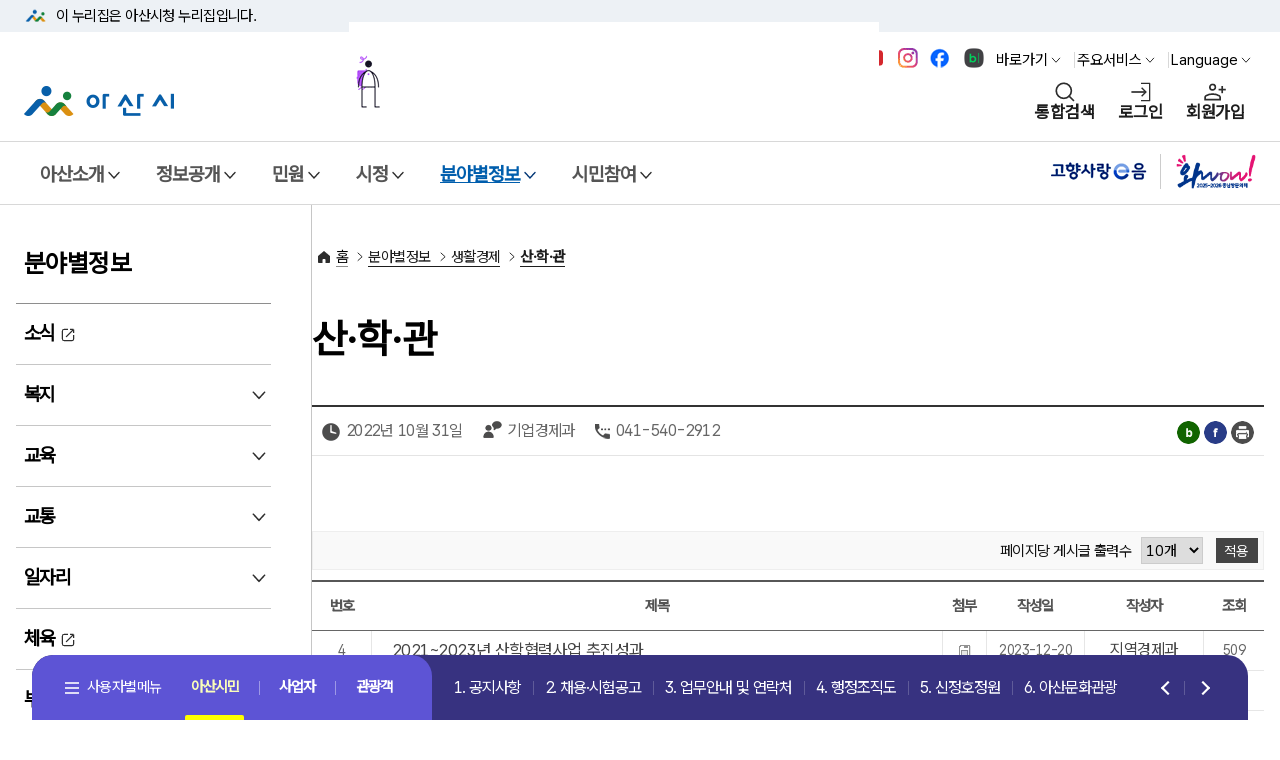

--- FILE ---
content_type: text/html;charset=UTF-8
request_url: https://www.asan.go.kr/main/cms/?no=490
body_size: 172107
content:
<!DOCTYPE html>
<html lang="ko">
<head>
<script type="application/ld+json">
{
	"@context": "http://schema.org",
	"@type": "Organization",
	"name": "아산시청",
	"url": "https://www.asan.go.kr",
	"sameAs": [
		"https://www.facebook.com/loveasan",
		"https://blog.naver.com/asanstory",
		"https://www.youtube.com/@asanlove",
		"https://www.instagram.com/asanstory"
	]
}
</script>
<!-- Google tag (gtag.js) -->
<script async src="https://www.googletagmanager.com/gtag/js?id=G-FWSXQ33DDP"></script>
<script>
	window.dataLayer = window.dataLayer || [];
	function gtag(){dataLayer.push(arguments);}
	gtag('js', new Date());

	gtag('config', 'G-FWSXQ33DDP');
</script>
<meta charset="utf-8">
	<title>산·학·관 | 아산시청</title>
	<meta name="viewport" content="initial-scale=1,width=device-width">
	<link rel="icon" type="image/ico" href="/main/common/user/img/favicon.ico" >
<meta property="og:title" content="아산시청">
<meta property="og:url" content="https://asan.go.kr/">
<meta property="og:image" content="/main/common/user/img/common/logo.jpg">
<meta property="og:site_name" content="아산시청">
	
		<link rel="preconnect" href="https://fonts.googleapis.com">
		<link rel="preconnect" href="https://fonts.gstatic.com" crossorigin>
		<link href="https://fonts.googleapis.com/css2?family=Roboto+Flex:opsz,wght@8..144,100..1000&display=swap" rel="stylesheet">
		<link href="https://fonts.googleapis.com/css2?family=Manrope:wght@400;600;700&family=Roboto:wght@300;400;500;700&display=swap" rel="stylesheet">
		<link rel="stylesheet" type="text/css" href="/main/common/happy/slick/slick.css?v=1769099550">
		<link rel="stylesheet" type="text/css" href="/main/ux/css/pattern_css.css?v=1769099550">
		<link rel="stylesheet" type="text/css" href="/main/common/happy/css/happy_all.css?v=1769099550">
		<link rel="stylesheet" type="text/css" href="/main/common/happy/css/happy_home.css?v=1769099550">
		<link rel="shortcut icon" type="image/x-icon" href="/main/common/user/img/favicon.ico?v=1769099550" />
		<link rel="stylesheet" type="text/css" href="/main/common/user/css/_board.css?v=1769099550"  >
		<link rel="stylesheet" type="text/css" href="/main/common/user/css/_mBbs.css?v=1769099550"  >
		<link rel="stylesheet" type="text/css" href="/main/common/happy/css/happy_sub.css?v=1769099550">
		<link rel="stylesheet" type="text/css" href="/main/common/user/css/_cmsContents.css?v=1769099550"  >
		
		<link rel="stylesheet" type="text/css" href="/main/ux/css/uiux.css?v=1769099550">
		<script src="/main/common/happy/js/jquery-1.12.0.min.js?v=1769099550"></script>
		<script src="/main/common/user/js/jquery.cookie.js?v=1769099550"></script>
		<script src="/main/common/js/jquery-ui.js?v=1769099550"></script>
		<link rel="stylesheet" type="text/css" href="/main/common/css/jquery_cal_ui.css" >
		<script src="/main/common/happy/slick/modernizr.min.js?v=1769099550"></script>
		<script src="/main/common/js/CommonFunction.js?v=1769099550"></script>
				<script  src="/main/common/plugins/SmartEditor/js/HuskyEZCreator.js?v=1769099550" ></script>
		<script src="/main/ux/js/nav3.js?v=1769099550"></script>
				<script src="/main/design/swiper/swiper-bundle.min.js?v=1769099550"></script>
		<!-- <script src="/main/design/js/nav.js?v=1769099550" ></script>
		<script src="/main/design/slidebars/slidebars.js?v=1769099550"></script>-->
		<script src="/main/design/js/nav_btm.js?v=1769099550" ></script>
		
		<script>
		(function(i,s,o,g,r,a,m){i['GoogleAnalyticsObject']=r;i[r]=i[r]||function(){
		 (i[r].q=i[r].q||[]).push(arguments)},i[r].l=1*new Date();a=s.createElement(o),
		 m=s.getElementsByTagName(o)[0];a.async=1;a.src=g;m.parentNode.insertBefore(a,m)
		})(window,document,'script','https://www.google-analytics.com/analytics.js','ga');

		ga('create', 'UA-69003661-1', 'auto');
		ga('send', 'pageview');
		</script>
	</head>
	<body style="overflow-y:scroll;">
	<!-- 본문 바로가기 영역  -->
	<div id="skip-nav" >
		<a href="#skip-content">본문 바로가기</a>
		<a href="#skip-gnb">메뉴 바로가기</a>
	</div>
	<!-- //본문 바로가기 영역  -->

		
<script>
(function ($) {

	$(function() {
		var date = new Date();
		var year = date.getFullYear()+80;
		$( ".s_date" ).datepicker({
		showButtonPanel: true,
		dateFormat:"yy-mm-dd",
		changeMonth: true,
		changeYear: true,
		showOtherMonths: true,
		selectOtherMonths: false,
		yearRange:'1900:'+year
		});

	$('.numChk').keyup(function(e) {
			$(this).val($(this).val().replace(/[^0-9,]/gi,""));
	 });

	$(".next_input").keyup (function () {
		$(this).val($(this).val().replace(/[^0-9,]/gi,""));
				var charLimit = $(this).attr("maxlength");
				if (this.value.length >= charLimit) {
						$(this).next().focus();
						return false;
				}
		});

	});

})(jQuery);
</script>
<!-- magnific-popup -->
<script src="/main/common/js/modal/jquery.magnific-popup.js?v=1769099550"></script>
<link rel="stylesheet" href="/main/common/js/modal/magnific-popup.css?v=1769099550">
<!-- <script language=javascript> -->
<link rel="stylesheet" type="text/css" href="/main/common/user/multi_popup/swiper.min.css?v=1769099550">
<link rel="stylesheet" type="text/css" href="/main/common/user/multi_popup/popup_new.css?v=1769099550">
<script src="/main/common/user/multi_popup/swiper.min.js?v=1769099550"></script>
<script>
	var token = '';
 	$(document).ready(function(){

 		if( token != '' ) {

 			var policy = '';
 	 		if( policy != '' && policy != 'none' ) {
 	 			var objPolicy = JSON.parse( policy );

 	 			var atmc_logout_yn = objPolicy.atmc_logout_yn;
 	 			var atmc_logout_time = objPolicy.atmc_logout_time;
 	 			var login_dup_yn = objPolicy.login_dup_yn;

 	 			if( atmc_logout_yn == 'Y' ) {
 	 				fnAutoLogout( atmc_logout_time );
 	 			}

 	 			if( login_dup_yn == 'Y' ) {
 	 				fnLoginDupCheck();
 	 			}
 	 		}
 		}
	});

 	function fnAutoLogout( atmc_logout_time ) {
		$('#autologout').show();

		Countdown.start(atmc_logout_time, function() {
			procLogout();
			alert( '일정시간(' + atmc_logout_time + '분)동안 이용이 없어 자동로그아웃 되었습니다.' );
			location.href = '/passni/sso/spLogout.php';
		}, 'countdown');
	}

	function fnLoginDupCheck() {

		$.ajax({
			url: '/passni/sso/spUserCheck.php',
			type: 'post',
			data: '',
			dataType: 'text',
			async: false,
			success: function (responseData)
			{
				var data = responseData.trim();

				if( data != '' ) {
					procLogout();

					if( data == 'none' ) {
						alert( '로그아웃 되었습니다.' );

					} else {
						alert( '[' + data + '] IP에서 접속하여 로그아웃 되었습니다.' );
					}

					location.href = '/passni/sso/spLogout.php';
				}
			},
			error: function(xhr, error, thrown)
			{
				alert(xhr + '-' + error + '-' + thrown);
			}
		});

		return;
	}

	function procLogout() {
		$.ajax({
			url: '/passni/sso/spLogoutLog.php',
			type: 'post',
			async: false
		});
	}

	function fnLogin() {

		$('form[name=loginForm]').attr('action', '/passni/sso/spLogin.php').submit();
	}

	function fnLogout() {

		if( token != '' ) {
			if( confirm( '로그아웃 하시겠습니까?' ) ) {
				location.href = '/passni/sso/spLogout.php';
			}

		} else {
			alert( '로그인 이후 실행하여 주십시요.' );
		}
	}

	function fnSSO( url ) {

		if( token != '' ) {
			$('form[name=ssoForm]').attr('action', url).submit();

		} else {
			alert( '로그인 이후 실행하여 주십시요.' );
		}
	}

	function fnCSLogin( tar_agt_id, pni_token ) {

		executeClientSSO( tar_agt_id, pni_token, 'https://sso.asan.go.kr/sso/usr/client/login' );
	}

	function fnUserInfo() {

		location.href = 'userInfo.php';
	}

	function fnLoginCheck() {

		location.href = 'loginCheck.php';
	}

	function fnPolicyInfo() {

		location.href = 'policyInfo.php';
	}

	function fnAgentList() {

		location.href = 'agentList.php';
	}

	function fnPwdChange() {

		if( token != '' ) {
			var width = 800;
			var height = 490;

			var popid = window.open('', 'pop_change_pwd', 'width=' + width + ', height=' + height);

			$('#pname').val( 'loginAfter' );
			$('#link_type').val( 'pwChangePop' );

			$('form[name=selfPageForm]').attr('target', 'pop_change_pwd');
			$('form[name=selfPageForm]').attr('action', '/passni/sso/spSelfPage.php').submit();

			if ( popid )
			{
				popid.focus();
			}

		} else {
			alert( '로그인 이후 실행하여 주십시요.' );
		}
	}
	function fnLoginBeforeSelfPage( link_type ) {

		$('#pname').val( 'loginBefore' );
		$('#link_type').val( link_type );
		$('form[name=selfPageForm]').attr('action', '/passni/sso/spSelfPage.php').submit();
	}

	function fnLoginAfterSelfPage( link_type ) {

		$('#pname').val( 'loginAfter' );
		$('#link_type').val( link_type );
		$('form[name=selfPageForm]').attr('action', '/passni/sso/spSelfPage.php').submit();
	}

</script>

	<form name="loginForm" id="loginForm" method="post" >
		<input type="hidden" name="sso_site_url" value="">	<!-- 추가 파라미터가 있을 경우 -->
	</form>

	<form name="ssoForm" id="ssoForm" target="_blank"  method="post">
		<input type="hidden" name="pni_token" value="">	<!-- 토큰 -->
	</form>

	<form name="selfPageForm" id="selfPageForm" method="post">
		<input type="hidden" name="pname" id="pname">
		<input type="hidden" name="link_type" id="link_type" >
	</form>

	
	<div id="wrap">
		<!-- 상단 배너영역  -->
		<div id="header-top">
			<div class="toggle-wrap">
				<div class="toggle-head">
					<div class="inner">
						<span class="nuri-txt">이 누리집은 아산시청<!-- 대한민국 공식 전자정부 --> 누리집입니다.</span>
					</div>
				</div>
				<!-- <div class="toggle-body">
					<div class="inner">
						<dl class="dl nuri">
							<dt class="dt">공식 누리집 주소 확인하기</dt>
							<dd class="dd">go.kr 주소를 사용하는 누리집은 대한민국 정부기관이 관리하는 누리집입니다.<br class="br">이밖에 or.kr 또는 .kr등 다른 도메인 주소를 사용하고 있다면 아래 URL에서	도메인 주소를 확인해 보세요</dd>
							<dd><a href="#" class="btn btn-txt ico-go xsm" target="_blank">운영중인 공식 누리집보기</a></dd>
						</dl>
					</div>
				</div> -->
			</div>
		</div>
		<!-- //상단 배너영역  -->
		<header id="header">
			<!-- 헤더 컨텐츠 영역  -->
			<div class="header-in">
				<!-- 헤더 상단 기타메뉴 -->
				<div class="head-body">
					<div class="inner">
						<div class="head-etc">
							<div class="sns_top">
								<a href="https://www.youtube.com/@asanlove" target="_blank" title="아산시 유튜브 바로가기(새창열림)" class="top_sn1"><span>유튜브</span></a>
								<a href="https://www.instagram.com/asanstory/" target="_blank" title="아산시 인스타그램 바로가기(새창열림)" class="top_sn2"><span>인스타그램</span></a>
								<a href="https://www.facebook.com/loveasan" target="_blank" title="아산시 페이스북 바로가기(새창열림)" class="top_sn3"><span>페이스북</span></a>
								<a href="https://blog.naver.com/asanstory" target="_blank" title="아산시 블로그 바로가기(새창열림)" class="top_sn4"><span>블로그</span></a>
							</div>
							<ul class="etc-ul">
								<li class="li">
									<div class="krds-drop-wrap">
										<button type="button" class="btn btn-txt ico-arr-down xsm drop-btn">바로가기</button>
										<div class="drop-menu">
											<div class="drop-in">
												<ul class="drop-list">
													<li><a href="/news" class="item-link ico-go" title="아산소식 새창열림" target="_blank" >아산소식</a></li>
													<li><a href="/yeyak" class="item-link ico-go" title="예약 새창열림" target="_blank" >예약</a></li>
													<li><a href="/tour" class="item-link ico-go" title="문화관광 새창열림" target="_blank">문화관광</a></li>
													<li><a href="/job" class="item-link ico-go" title="일자리 새창열림" target="_blank">일자리</a></li>
													<li><a href="/food" class="item-link ico-go" title="맛나드리 새창열림" target="_blank">맛나드리</a></li>
													<li><a href="https://asan.go.kr/main/cms/?no=449" class="item-link" >민원신청</a></li>
												</ul>
											</div>
										</div>
									</div>
								</li>
								<li class="li">
									<div class="krds-drop-wrap">
										<button type="button" class="btn btn-txt ico-arr-down xsm drop-btn">주요서비스</button>
										<div class="drop-menu">
											<div class="drop-in">
												<ul class="drop-list">
													<li><a class="item-link" href="/main/cms/?no=126">행정조직도</a></li>
													<li><a class="item-link" href="/main/cms/?no=257">고시·공고</a></li>
													<li><a class="item-link" href="/main/cms/?no=140">채용·시험공고</a></li>
													<li><a class="item-link" href="/main/cms/?no=49">이순신체</a></li>
												</ul>
											</div>
										</div>
									</div>
								</li>								<li class="li">
									<div class="krds-drop-wrap">
										<button type="button" class="btn btn-txt ico-arr-down xsm drop-btn">Language</button>
										<div class="drop-menu">
											<div class="drop-in">
												<div id="google_translate_element" style="display:none;"></div>
												<ul class="translation-links country-links drop-list">
													<li><a href="javascript:;" data-lang="en" class="item-link">영어</a></li>
													<li><a href="javascript:;" data-lang="ja" class="item-link">일본어</a></li>
													<li><a href="javascript:;" data-lang="zh-CN" class="item-link">중국어</a></li>
													<li><a href="javascript:;" data-lang="ru" class="item-link">러시아어</a></li>
													<li><a href="javascript:;" data-lang="vi" class="item-link">베트남어</a></li>
													<li><a href="javascript:;" data-lang="es" class="item-link">스페인어</a></li>
													<li><a href="javascript:;" data-lang="fr" class="item-link">프랑스어</a></li>
													<li><a href="javascript:;" data-lang="pt" class="item-link">포르투갈어</a></li>
													<li><a href="javascript:;" data-lang="th" class="item-link">태국어</a></li>
													<li><a href="javascript:;" data-lang="id" class="item-link">인도네시아어</a></li>
												</ul>
												<script src="https://translate.google.com/translate_a/element.js?cb=googleTranslateElementInit"></script>
												<script >
												/* 구글 번역 초기화 */
												/*function googleTranslateElementInit(){
													new google.translate.TranslateElement({pageLanguage: 'ko', autoDisplay:false}, 'google_translate_element');
												}*/
/* 구글 번역 초기화 */
function googleTranslateElementInit(){
    new google.translate.TranslateElement({
        pageLanguage: 'ko',
        autoDisplay: true,
        // 10개 언어 코드를 쉼표(,)로 구분하여 추가
        includedLanguages: 'en,ja,zh-CN,ru,vi,es,fr,pt,th,id'
    }, 'google_translate_element');
}
												</script>
												<script>
												$(document).on("click", "ul.country-links li>a", function() {
													var lang = $(this).data("lang");
														if(lang != null)
														{
															const gtcombo = document.querySelector('.goog-te-combo');
																if (gtcombo == null) {
																	alert("Error: Could not find Google translate Combolist.");
																		return false;
																}
																gtcombo.value = lang; // 변경할 언어 적용
																gtcombo.dispatchEvent(new Event('change')); // 변경 이벤트 트리거
													}
														return false;
												});
												</script>

											</div>
										</div>
									</div>
								</li>							</ul>
						</div>
						<div class="head-in">
							<h1 class="logo">
								<a href="/main/">
									<img src="https://www.asan.go.kr/main/common/happy/img/h/logo.png" class="logo-im" alt="아산시">
									<!-- <img src="krds/img/pattern/layout/head_logo.svg" class="logo-im" alt="대한민국정부"> -->
								</a>
							</h1>
							<div class="vyCh"><img src="/main/common/happy/img/vy/ch_motion.gif?v=1769099550" alt="2025-2026 아산방문의해"><a href="https://tour.asan.go.kr/" target="_blank" title="아산방문의해  새창열림">2025-2026 아산방문의해 바로가기</a></div>
							<div class="right ">
								<button type="button" class="btn-navi  sch" title="통합검색 레이어"
									onclick="common.popupEvent('#popTotalSch');">통합검색</button>
															<a href="javascript:fnLogin();" class="btn-navi  login">로그인</a>
								<a href="javascript:fnLoginBeforeSelfPage( 'userRegist' );" class="btn-navi  join">회원가입</a>
															<button type="button" class="btn-navi  all" aria-controls="mobile-nav">전체메뉴</button>
							</div>
						</div>
					</div>
				</div>
				<!-- //헤더 상단 기타메뉴 -->
				<!-- 웹 : 메뉴 영역 -->
				<nav class="krds-gnb">
					<div class="inner" id="skip-gnb">
						<p class="hide">메뉴</p>
						<ul class="gnb-menu">
																<li >
										<button type="button" class="gnb-main-trigger" data-trigger="gnb">아산소개</button>
										<!-- gnb-toggle-wrap -->
										<div class="gnb-toggle-wrap">
											<!-- gnb-main-list -->
											<div class="gnb-main-list" data-has-submenu="true">

																									<ul class="submenu">
																												<li>
																<button type="button" class="gnb-sub-trigger" data-trigger="gnb">기본현황</button>
																<!-- gnb-sub-list -->
																<div class="gnb-sub-list ">
																	<div class="gnb-sub-content">
																		<h2 class="sub-title"><span>기본현황</span></h2>
																															<ul>
																																	<li ><a href="/main/cms/?no=41"   >아산시연혁</a></li>
																																		<li ><a href="/main/cms/?no=42"   >위치·자연환경</a></li>
																																		<li ><a href="/main/cms/?no=217"   >지명유래</a></li>
																																		<li ><a href="/main/cms/?no=44"   >행정구역</a></li>
																																		<li ><a href="/main/cms/?no=45"   >상징물</a></li>
																																		<li ><a href="/main/cms/?no=46"   >시민의 노래</a></li>
																																		<li ><a href="/main/cms/?no=555"   >역대 시장/군수</a></li>
																																</ul>
																														<li>
																<button type="button" class="gnb-sub-trigger" data-trigger="gnb">국내외교류</button>
																<!-- gnb-sub-list -->
																<div class="gnb-sub-list ">
																	<div class="gnb-sub-content">
																		<h2 class="sub-title"><span>국내외교류</span></h2>
																															<ul>
																																	<li ><a href="/main/cms/?no=47"   >교류현황</a></li>
																																		<li ><a href="/main/cms/?no=227"   >교류도시정보</a></li>
																																		<li ><a href="/main/cms/?no=567"   >상호결연도시간 관광지 할인혜택</a></li>
																																</ul>
																														<li>
																<button type="button" class="gnb-sub-trigger" data-trigger="gnb">홍보자료</button>
																<!-- gnb-sub-list -->
																<div class="gnb-sub-list ">
																	<div class="gnb-sub-content">
																		<h2 class="sub-title"><span>홍보자료</span></h2>
																															<ul>
																																	<li ><a href="/main/cms/?no=49"   >이순신체</a></li>
																																		<li ><a href="/main/cms/?no=50"   >장영실만화</a></li>
																																		<li ><a href="https://www.asan.go.kr/main/ongung/character" target='_blank' title='온천관광캐릭터 새창열림'  >온천관광캐릭터</a></li>
																																		<li ><a href="https://www.asan.go.kr/main/leesunsin/" target='_blank' title='이순신캐릭터 새창열림'  >이순신캐릭터</a></li>
																																		<li ><a href="/main/cms/?no=413"   >전자책 홍보관</a></li>
																																</ul>
																														<li>
																<button type="button" class="gnb-sub-trigger" data-trigger="gnb">아산시홍보대사</button>
																<!-- gnb-sub-list -->
																<div class="gnb-sub-list ">
																	<div class="gnb-sub-content">
																		<h2 class="sub-title"><span>아산시홍보대사</span></h2>
																															<ul>
																																	<li ><a href="/main/cms/?no=468"   >음문석</a></li>
																																		<li ><a href="/main/cms/?no=469"   >이웅종</a></li>
																																		<li ><a href="/main/cms/?no=543"   >고아인</a></li>
																																		<li ><a href="/main/cms/?no=577"   >김보경</a></li>
																																		<li ><a href="/main/cms/?no=578"   >김도연</a></li>
																																</ul>
																															</div>
															</div>
															<!-- //gnb-sub-list -->
														</li>
																													</ul>
																											</div>
														<!-- //gnb-main-list -->
													</div>
													<!-- //gnb-toggle-wrap -->
												</li>
																	<li >
										<button type="button" class="gnb-main-trigger" data-trigger="gnb">정보공개</button>
										<!-- gnb-toggle-wrap -->
										<div class="gnb-toggle-wrap">
											<!-- gnb-main-list -->
											<div class="gnb-main-list" data-has-submenu="true">

																									<ul class="submenu">
																												<li>
																<button type="button" class="gnb-sub-trigger" data-trigger="gnb">정보공개</button>
																<!-- gnb-sub-list -->
																<div class="gnb-sub-list ">
																	<div class="gnb-sub-content">
																		<h2 class="sub-title"><span>정보공개</span></h2>
																															<ul>
																																	<li ><a href="/main/cms/?no=55"   >정보공개제도안내</a></li>
																																		<li ><a href="/main/cms/?no=365"   >사전정보공표</a></li>
																																		<li ><a href="/main/cms/?no=385"   >비공개정보세부기준</a></li>
																																		<li ><a href="/main/cms/?no=454"   >보유정보목록</a></li>
																																		<li ><a href="/main/cms/?no=58"   >조직정보공개</a></li>
																																		<li ><a href="/main/cms/?no=402"   >인사정보공개</a></li>
																																		<li ><a href="/main/cms/?no=59"   >행정정보공개</a></li>
																																		<li ><a href="/main/cms/?no=60"   >정보공개청구</a></li>
																																		<li ><a href="/main/cms/?no=61"   >국외연수보고서</a></li>
																																		<li ><a href="https://asan.go.kr/contract/main/" target='_blank' title='계약정보공개시스템 새창열림'  >계약정보공개시스템</a></li>
																																		<li ><a href="https://www.asan.go.kr/gongyoo" target='_blank' title='공유재산정보공개 새창열림'  >공유재산정보공개</a></li>
																																		<li ><a href="/main/cms/?no=335"   >업무추진비공개</a></li>
																																		<li ><a href="/main/cms/?no=457"   >공공데이터 개방</a></li>
																																		<li ><a href="/main/cms/?no=411"   >상품권사용내역공개</a></li>
																																		<li ><a href="https://www.prism.go.kr" target='_blank' title='용역결과 공개 새창열림'  >용역결과 공개</a></li>
																																		<li ><a href="https://www.asan.go.kr/audit/board/?tb_nm=plan" target='_blank' title='감사활동현황 새창열림'  >감사활동현황</a></li>
																																</ul>
																														<li>
																<button type="button" class="gnb-sub-trigger" data-trigger="gnb">예산공개</button>
																<!-- gnb-sub-list -->
																<div class="gnb-sub-list ">
																	<div class="gnb-sub-content">
																		<h2 class="sub-title"><span>예산공개</span></h2>
																															<ul>
																																	<li ><a href="https://asan.go.kr/contract/seip_sechul/index.php?m_cd=31" target='_blank' title='세입현황 새창열림'  >세입현황</a></li>
																																		<li ><a href="https://asan.go.kr/contract/seip_sechul/index.php?m_cd=32" target='_blank' title='세출현황 새창열림'  >세출현황</a></li>
																																		<li ><a href="/main/cms/?no=65"   >예산서</a></li>
																																		<li ><a href="/main/cms/?no=66"   >기금운용</a></li>
																																		<li ><a href="/main/cms/?no=67"   >재정공시(예산)</a></li>
																																		<li ><a href="/main/cms/?no=331"   >재정공시(결산)</a></li>
																																		<li ><a href="http://lofin.mois.go.kr/portal/main.do" target='_blank' title='통합공시 새창열림'  >통합공시</a></li>
																																		<li ><a href="/main/cms/?no=69"   >채무관리계획</a></li>
																																		<li ><a href="/main/cms/?no=235"   >결산공개</a></li>
																																		<li ><a href="/main/cms/?no=237"   >지방보조금</a></li>
																																		<li ><a href="/main/cms/?no=73"   >의견게시판</a></li>
																																</ul>
																														<li>
																<button type="button" class="gnb-sub-trigger" data-trigger="gnb">정책실명제</button>
																<!-- gnb-sub-list -->
																<div class="gnb-sub-list ">
																	<div class="gnb-sub-content">
																		<h2 class="sub-title"><span>정책실명제</span></h2>
																															<ul>
																																	<li ><a href="/main/cms/?no=74"   >정책실명제 개요</a></li>
																																		<li ><a href="/main/cms/?no=75"   >정책실명제 등록현황</a></li>
																																		<li ><a href="/main/cms/?no=76"   >정책실명제 추진현황</a></li>
																																</ul>
																														<li>
																<button type="button" class="gnb-sub-trigger" data-trigger="gnb">통계</button>
																<!-- gnb-sub-list -->
																<div class="gnb-sub-list ">
																	<div class="gnb-sub-content">
																		<h2 class="sub-title"><span>통계</span></h2>
																															<ul>
																																	<li ><a href="https://www.asan.go.kr/stat/main/index.php?m_cd=50" target='_blank' title='월별인구 새창열림'  >월별인구</a></li>
																																		<li ><a href="https://www.asan.go.kr/simindata/" target='_blank' title='연도별 인구 새창열림'  >연도별 인구</a></li>
																																		<li ><a href="https://www.asan.go.kr/stat/main/index.php?m_cd=64" target='_blank' title='통계연보 새창열림'  >통계연보</a></li>
																																		<li ><a href="http://biz.asancef.or.kr/main/index.php?m_cd=28" target='_blank' title='기업현황 새창열림'  >기업현황</a></li>
																																		<li ><a href="https://www.asan.go.kr/stat/main/" target='_blank' title='기타통계 새창열림'  >기타통계</a></li>
																																		<li ><a href="https://www.asan.go.kr/simindata" target='_blank' title='시민데이터플랫폼 새창열림'  >시민데이터플랫폼</a></li>
																																</ul>
																															</div>
															</div>
															<!-- //gnb-sub-list -->
														</li>
																													</ul>
																											</div>
														<!-- //gnb-main-list -->
													</div>
													<!-- //gnb-toggle-wrap -->
												</li>
																	<li >
										<button type="button" class="gnb-main-trigger" data-trigger="gnb">민원</button>
										<!-- gnb-toggle-wrap -->
										<div class="gnb-toggle-wrap">
											<!-- gnb-main-list -->
											<div class="gnb-main-list" data-has-submenu="true">

																									<ul class="submenu">
																												<li>
																<button type="button" class="gnb-sub-trigger" data-trigger="gnb">민원실안내</button>
																<!-- gnb-sub-list -->
																<div class="gnb-sub-list ">
																	<div class="gnb-sub-content">
																		<h2 class="sub-title"><span>민원실안내</span></h2>
																															<ul>
																																	<li ><a href="/main/cms/?no=87"   >민원실이용안내</a></li>
																																</ul>
																														<li>
																<button type="button" class="gnb-sub-trigger" data-trigger="gnb">온라인민원</button>
																<!-- gnb-sub-list -->
																<div class="gnb-sub-list ">
																	<div class="gnb-sub-content">
																		<h2 class="sub-title"><span>온라인민원</span></h2>
																															<ul>
																																	<li ><a href="/main/cms/?no=449"   >민원신청</a></li>
																																		<li ><a href="https://www.gov.kr/" target='_blank' title='정부24 새창열림'  >정부24</a></li>
																																		<li ><a href="https://eminwon.asan.go.kr/emwp/gov/mogaha/ntis/web/emwp/cmmpotal/action/EmwpMainMgtAction.do" target='_blank' title='민원처리공개 새창열림'  >민원처리공개</a></li>
																																		<li ><a href="https://eminwon.asan.go.kr/emwp/gov/mogaha/ntis/web/emwp/cmmpotal/action/EmwpMainMgtAction.do" target='_blank' title='행정처분공개 새창열림'  >행정처분공개</a></li>
																																		<li ><a href="/main/cms/?no=92"   >전자가족등록시스템</a></li>
																																		<li ><a href="/main/cms/?no=93"   >인터넷지방세</a></li>
																																		<li ><a href="https://www.asan.go.kr/health/coronaV/main/main.php?m_cd=296" target='_blank' title='공동자가격리신청 새창열림'  >공동자가격리신청</a></li>
																																</ul>
																														<li>
																<button type="button" class="gnb-sub-trigger" data-trigger="gnb">종합민원안내</button>
																<!-- gnb-sub-list -->
																<div class="gnb-sub-list ">
																	<div class="gnb-sub-content">
																		<h2 class="sub-title"><span>종합민원안내</span></h2>
																															<ul>
																																	<li ><a href="/main/cms/?no=94"   >민원신청안내</a></li>
																																		<li ><a href="/main/cms/?no=95"   >수수료안내</a></li>
																																		<li ><a href="/main/cms/?no=239"   >편리한민원시책</a></li>
																																		<li ><a href="/main/cms/?no=407"   >외국어 민원서비스</a></li>
																																		<li ><a href="/main/cms/?no=241"   >여권민원안내</a></li>
																																		<li ><a href="/main/cms/?no=248"   >가족관계등록신고안내</a></li>
																																		<li ><a href="/main/cms/?no=99"   >무인민원발급기이용</a></li>
																																		<li ><a href="https://www.gov.kr/mw/AA020AnyInfoCappView.do" target='_blank' title='어디서나민원 새창열림'  >어디서나민원</a></li>
																																		<li ><a href="https://www.asan.go.kr/car" target='_blank' title='차량등록 누리집 새창열림'  >차량등록 누리집</a></li>
																																		<li ><a href="/main/cms/?no=255"   >본인서명사실확인서</a></li>
																																		<li ><a href="/main/cms/?no=103"   >지방세 안내</a></li>
																																		<li ><a href="https://chatbot.wetax.go.kr" target='_blank' title='지방세 챗봇상담 새창열림'  >지방세 챗봇상담</a></li>
																																		<li ><a href="/main/cms/?no=481"   >허가민원(자주하는 질문)</a></li>
																																</ul>
																														<li>
																<button type="button" class="gnb-sub-trigger" data-trigger="gnb">민원편람서식</button>
																<!-- gnb-sub-list -->
																<div class="gnb-sub-list ">
																	<div class="gnb-sub-content">
																		<h2 class="sub-title"><span>민원편람서식</span></h2>
																															<ul>
																																	<li ><a href="/main/cms/?no=104"   >일반민원, 자동차, 보건, 식품</a></li>
																																		<li ><a href="/main/cms/?no=105"   >주택, 건설, 토지, 건축, 통신</a></li>
																																		<li ><a href="/main/cms/?no=106"   >환경, 폐기물, 자원</a></li>
																																		<li ><a href="/main/cms/?no=107"   >복지, 교육</a></li>
																																		<li ><a href="/main/cms/?no=108"   >일자리, 경제</a></li>
																																		<li ><a href="/main/cms/?no=109"   >기타</a></li>
																																		<li ><a href="/main/cms/?no=110"   >민원편람</a></li>
																																</ul>
																														<li>
																<button type="button" class="gnb-sub-trigger" data-trigger="gnb">시민고충처리위원회</button>
																<!-- gnb-sub-list -->
																<div class="gnb-sub-list ">
																	<div class="gnb-sub-content">
																		<h2 class="sub-title"><span>시민고충처리위원회</span></h2>
																															<ul>
																																	<li ><a href="https://www.asan.go.kr/audit/node/?menu=040601" target='_blank' title='시민고충처리위원회 소개 새창열림'  >시민고충처리위원회 소개</a></li>
																																		<li ><a href="https://www.asan.go.kr/audit/complaint/?tb_nm=complaint" target='_blank' title='고충민원 신청 안내 새창열림'  >고충민원 신청 안내</a></li>
																																		<li ><a href="https://www.asan.go.kr/audit/board/?tb_nm=complaint_case" target='_blank' title='고충민원 사례 새창열림'  >고충민원 사례</a></li>
																																		<li ><a href="https://www.asan.go.kr/audit/board/?tb_nm=press_prom" target='_blank' title='언론홍보 새창열림'  >언론홍보</a></li>
																																		<li ><a href="https://www.asan.go.kr/audit/board/?tb_nm=oper_status" target='_blank' title='운영상황 공표 새창열림'  >운영상황 공표</a></li>
																																</ul>
																															</div>
															</div>
															<!-- //gnb-sub-list -->
														</li>
																													</ul>
																											</div>
														<!-- //gnb-main-list -->
													</div>
													<!-- //gnb-toggle-wrap -->
												</li>
																	<li >
										<button type="button" class="gnb-main-trigger" data-trigger="gnb">시정</button>
										<!-- gnb-toggle-wrap -->
										<div class="gnb-toggle-wrap">
											<!-- gnb-main-list -->
											<div class="gnb-main-list" data-has-submenu="true">

																									<ul class="submenu">
																												<li>
																<button type="button" class="gnb-sub-trigger" data-trigger="gnb">시정안내</button>
																<!-- gnb-sub-list -->
																<div class="gnb-sub-list ">
																	<div class="gnb-sub-content">
																		<h2 class="sub-title"><span>시정안내</span></h2>
																															<ul>
																																	<li ><a href="/main/cms/?no=118"   >시정 비전과 목표</a></li>
																																		<li ><a href="/main/cms/?no=350"   >시정성과</a></li>
																																		<li ><a href="/main/cms/?no=351"   >시정계획</a></li>
																																		<li ><a href="/main/cms/?no=504"   >시정백서</a></li>
																																		<li ><a href="/main/cms/?no=122"   >중장기발전계획</a></li>
																																		<li ><a href="/main/cms/?no=123"   >공무원 헌장</a></li>
																																		<li ><a href="/main/cms/?no=124"   >아산시민헌장</a></li>
																																		<li ><a href="/main/cms/?no=125"   >행정서비스헌장</a></li>
																																		<li ><a href="/main/cms/?no=586"   >주요평가 결과</a></li>
																																</ul>
																														<li>
																<button type="button" class="gnb-sub-trigger" data-trigger="gnb">시청안내</button>
																<!-- gnb-sub-list -->
																<div class="gnb-sub-list ">
																	<div class="gnb-sub-content">
																		<h2 class="sub-title"><span>시청안내</span></h2>
																															<ul>
																																	<li ><a href="/main/cms/?no=126"   >행정조직도</a></li>
																																		<li ><a href="/main/cms/?no=127"   >업무안내 및 연락처</a></li>
																																		<li ><a href="/main/cms/?no=542"   >FAX번호 안내</a></li>
																																		<li ><a href="/main/cms/?no=128"   >청사안내도</a></li>
																																		<li ><a href="/main/cms/?no=129"   >찾아오시는 길</a></li>
																																</ul>
																														<li>
																<button type="button" class="gnb-sub-trigger" data-trigger="gnb">시정소식</button>
																<!-- gnb-sub-list -->
																<div class="gnb-sub-list ">
																	<div class="gnb-sub-content">
																		<h2 class="sub-title"><span>시정소식</span></h2>
																															<ul>
																																	<li ><a href="/main/cms/?no=131"   >공지사항</a></li>
																																		<li ><a href="/main/cms/?no=133"   >주간행사(읍면동)</a></li>
																																		<li ><a href="https://media.asan.go.kr/develop/m_news/?m_mode=bro_list&cate=broadcast" target='_blank' title='영상소식 새창열림'  >영상소식</a></li>
																																		<li ><a href="/main/cms/?no=136"   >아산시보</a></li>
																																		<li ><a href="https://media.asan.go.kr/develop/m_news/?m_mode=photo_list&cate=news&s_cate=gallery&a_no=4" target='_blank' title='시정갤러리 새창열림'  >시정갤러리</a></li>
																																		<li ><a href="/main/cms/?no=138"   >주(월)간업무보고</a></li>
																																		<li ><a href="/main/cms/?no=369"   >시정 소식지</a></li>
																																		<li ><a href="/main/cms/?no=601"   >읽어주는 시정 소식지</a></li>
																																		<li ><a href="/main/cms/?no=428"   >가축전염병</a></li>
																																		<li ><a href="https://media.asan.go.kr" target='_blank' title='보도자료 새창열림'  >보도자료</a></li>
																																		<li ><a href="/main/cms/?no=528"   >보도해명</a></li>
																																		<li ><a href="/main/cms/?no=544"   >카드소식</a></li>
																																</ul>
																														<li>
																<button type="button" class="gnb-sub-trigger" data-trigger="gnb">시정공고</button>
																<!-- gnb-sub-list -->
																<div class="gnb-sub-list ">
																	<div class="gnb-sub-content">
																		<h2 class="sub-title"><span>시정공고</span></h2>
																															<ul>
																																	<li ><a href="/main/cms/?no=257"   >고시공고</a></li>
																																		<li ><a href="/main/cms/?no=140"   >채용‧시험공고</a></li>
																																		<li ><a href="/main/cms/?no=483"   >입찰공고</a></li>
																																		<li ><a href="https://www.elis.go.kr/lgsltntc/lgsltNtcList?ctpvSggCd=44200" target='_blank' title='입법예고 새창열림'  >입법예고</a></li>
																																		<li ><a href="/main/cms/?no=142"   >입찰정보</a></li>
																																		<li ><a href="/main/cms/?no=143"   >무연분묘공고</a></li>
																																		<li ><a href="/main/cms/?no=144"   >타시군고시공고</a></li>
																																</ul>
																															</div>
															</div>
															<!-- //gnb-sub-list -->
														</li>
																													</ul>
																											</div>
														<!-- //gnb-main-list -->
													</div>
													<!-- //gnb-toggle-wrap -->
												</li>
																	<li class="active" title="선택됨">
										<button type="button" class="gnb-main-trigger" data-trigger="gnb">분야별정보</button>
										<!-- gnb-toggle-wrap -->
										<div class="gnb-toggle-wrap">
											<!-- gnb-main-list -->
											<div class="gnb-main-list" >

																									<!-- gnb-sub-list -->
													<div class="gnb-sub-list single-list ">
														<div class="gnb-sub-content">
															<h2 class="sub-title"><span>분야별정보</span></h2>
																										<ul class="col7">
																												<li ><a href="http://www.asan.go.kr/news/" target='_blank' title='소식 새창열림'  >소식</a></li>
																														<li ><a href="/main/cms/?no=259"   >복지</a></li>
																														<li ><a href="/main/cms/?no=153"   >교육</a></li>
																														<li ><a href="/main/cms/?no=401"   >교통</a></li>
																														<li ><a href="https://www.asan.go.kr/job/" target='_blank' title='일자리 새창열림'  >일자리</a></li>
																														<li ><a href="https://www.asan.go.kr/sports/" target='_blank' title='체육 새창열림'  >체육</a></li>
																														<li ><a href="/main/cms/?no=168"   >부동산</a></li>
																														<li ><a href="/main/cms/?no=174"   >생활경제</a></li>
																														<li ><a href="/main/cms/?no=292"   >환경</a></li>
																														<li ><a href="/main/cms/?no=181"   >산업</a></li>
																														<li ><a href="/main/cms/?no=183"   >민방위</a></li>
																														<li ><a href="https://www.asan.go.kr/stat/" target='_blank' title='통계 새창열림'  >통계</a></li>
																														<li ><a href="/main/cms/?no=193"   >청년</a></li>
																														<li ><a href="/main/cms/?no=564"   >재난안전</a></li>
																														<li ><a href="https://www.asan.go.kr/audit/" target='_blank' title='감사 새창열림'  >감사</a></li>
																														<li ><a href="/main/cms/?no=570"   >소상공인</a></li>
																														<li ><a href="/main/cms/?no=600"   >공연시설</a></li>
																															</div>
															</div>
															<!-- //gnb-sub-list -->
																												</div>
														<!-- //gnb-main-list -->
													</div>
													<!-- //gnb-toggle-wrap -->
												</li>
																	<li >
										<button type="button" class="gnb-main-trigger" data-trigger="gnb">시민참여</button>
										<!-- gnb-toggle-wrap -->
										<div class="gnb-toggle-wrap">
											<!-- gnb-main-list -->
											<div class="gnb-main-list" data-has-submenu="true">

																									<ul class="submenu">
																												<li>
																<button type="button" class="gnb-sub-trigger" data-trigger="gnb">참여마당</button>
																<!-- gnb-sub-list -->
																<div class="gnb-sub-list ">
																	<div class="gnb-sub-content">
																		<h2 class="sub-title"><span>참여마당</span></h2>
																															<ul>
																																	<li ><a href="/main/cms/?no=446"   >민원신청</a></li>
																																		<li ><a href="/main/cms/?no=442"   >시민제안</a></li>
																																		<li ><a href="https://www.epeople.go.kr/idea/asan" target='_blank' title='시민생각 새창열림'  >시민생각</a></li>
																																		<li ><a href="/main/cms/?no=200"   >칭찬합시다</a></li>
																																		<li ><a href="/main/cms/?no=202"   >자유게시판</a></li>
																																		<li ><a href="/main/cms/?no=463"   >홍보마당</a></li>
																																		<li ><a href="/main/cms/?no=523"   >쉬운 우리말 사전</a></li>
																																		<li ><a href="https:////www.plainkorean.kr/ko/dictionary/validator.do" target='_blank' title='외국어검사기 새창열림'  >외국어검사기</a></li>
																																		<li ><a href="/main/cms/?no=554"   >고향사랑기부제</a></li>
																																</ul>
																														<li>
																<button type="button" class="gnb-sub-trigger" data-trigger="gnb">신고센터</button>
																<!-- gnb-sub-list -->
																<div class="gnb-sub-list ">
																	<div class="gnb-sub-content">
																		<h2 class="sub-title"><span>신고센터</span></h2>
																															<ul>
																																	<li ><a href="https://www.asan.go.kr/audit/singo/" target='_blank' title='공무원부조리신고 새창열림'  >공무원부조리신고</a></li>
																																		<li ><a href="https://www.redwhistle.org/report/report.asp?organ=915&RType=1" target='_blank' title='익명신고(갑질신고·제도개선) 새창열림'  >익명신고(갑질신고·제도개선)</a></li>
																																		<li ><a href="/main/cms/?no=300"   >규제애로 신고</a></li>
																																		<li ><a href="/main/cms/?no=207"   >예산낭비신고센터</a></li>
																																		<li ><a href="https://www.safetyreport.go.kr/api?apiKey=45200003Y1K0S2P7BOB884708WU" target='_blank' title='안전신문고 새창열림'  >안전신문고</a></li>
																																		<li ><a href="https://www.clean.go.kr/index.es?sid=a1" target='_blank' title='부패공익신고 새창열림'  >부패공익신고</a></li>
																																</ul>
																														<li>
																<button type="button" class="gnb-sub-trigger" data-trigger="gnb">정책참여</button>
																<!-- gnb-sub-list -->
																<div class="gnb-sub-list ">
																	<div class="gnb-sub-content">
																		<h2 class="sub-title"><span>정책참여</span></h2>
																															<ul>
																																	<li ><a href="https://www.epeople.go.kr/jsp/user/frame/po/policy/UPoFrPolicyList.jsp?amp;channel=4520000&menu_code=PO001&anc_code=4520000&" target='_blank' title='전자공청회 새창열림'  >전자공청회</a></li>
																																		<li ><a href="https://www.epeople.go.kr/nep/realize/XclncPrpsl/selectXclncPrpslList.npaid" target='_blank' title='정책실현 새창열림'  >정책실현</a></li>
																																		<li ><a href="/main/cms/?no=381"   >적극행정</a></li>
																																		<li ><a href="/main/cms/?no=565"   >주민참여포인트제</a></li>
																																</ul>
																														<li>
																<button type="button" class="gnb-sub-trigger" data-trigger="gnb">참여자치위원회</button>
																<!-- gnb-sub-list -->
																<div class="gnb-sub-list ">
																	<div class="gnb-sub-content">
																		<h2 class="sub-title"><span>참여자치위원회</span></h2>
																															<ul>
																																	<li ><a href="/main/cms/?no=509"   >위원회 소개</a></li>
																																		<li ><a href="/main/cms/?no=510"   >위원 현황</a></li>
																																		<li ><a href="/main/cms/?no=511"   >위원회 활동자료</a></li>
																																		<li ><a href="/main/cms/?no=512"   >위원 소통방</a></li>
																																</ul>
																														<li>
																<button type="button" class="gnb-sub-trigger" data-trigger="gnb">주민참여예산방</button>
																<!-- gnb-sub-list -->
																<div class="gnb-sub-list ">
																	<div class="gnb-sub-content">
																		<h2 class="sub-title"><span>주민참여예산방</span></h2>
																															<ul>
																																	<li ><a href="/main/cms/?no=212"   >주민참여예산제란</a></li>
																																		<li ><a href="https://www.asan.go.kr/main/upload_data/cms/[20241216]아산시 주민참여예산제 운영 조례.pdf" target='_blank' title='운영조례 새창열림'  >운영조례</a></li>
																																		<li ><a href="/main/cms/?no=214"   >운영계획</a></li>
																																		<li ><a href="/main/cms/?no=303"   >주민참여방</a></li>
																																		<li ><a href="/main/cms/?no=216"   >주민참여예산 공지사항</a></li>
																																</ul>
																															</div>
															</div>
															<!-- //gnb-sub-list -->
														</li>
																													</ul>
																											</div>
														<!-- //gnb-main-list -->
													</div>
													<!-- //gnb-toggle-wrap -->
												</li>
														</ul>
						<div class="sns_top">
							<a href="https://ilovegohyang.go.kr/" target="_blank" title="고향사랑e음 바로가기(새창열림)" class="ilovegg"><span>고향사랑기부제</span></a>
							<a href="https://tour.chungnam.go.kr/html/kr/" target="_blank" title="충남관광허브 바로가기(새창열림)" class="visityear"><span>충남방문의해</span></a>
						</div>
					</div>
				</nav>
				<!-- //웹 : 메뉴 영역 -->
			</div>
			<!-- //헤더 컨텐츠 영역  -->

			<!-- 모바일 : 전체메뉴 -->
			<nav id="mobile-nav" class="krds-gnb-mobile">
				<div class="gnb-wrap">
					<!-- gnb-header -->
					<div class="gnb-header">
						<!-- gnb-utils -->
						<div class="gnb-utils">
							 <li class="krds-drop-wrap">
						<button type="button" class="btn btn-txt ico-arr-down xsm drop-btn">Language</button>
						<div class="drop-menu">
							<div class="drop-in">
								<div id="google_translate_element2" style="display:none;"></div>
<ul class="translation-links country-links drop-list">

    <li><a href="javascript:;" data-lang="en" class="item-link">영어</a></li>
    <li><a href="javascript:;" data-lang="ja" class="item-link">일본어</a></li>
    <li><a href="javascript:;" data-lang="zh-CN" class="item-link">중국어</a></li>
	<li><a href="javascript:;" data-lang="ru" class="item-link">러시아어</a></li>
    <li><a href="javascript:;" data-lang="vi" class="item-link">베트남어</a></li>
    <li><a href="javascript:;" data-lang="es" class="item-link">스페인어</a></li>
    <li><a href="javascript:;" data-lang="fr" class="item-link">프랑스어</a></li>
    <li><a href="javascript:;" data-lang="pt" class="item-link">포르투갈어</a></li>
    <li><a href="javascript:;" data-lang="th" class="item-link">태국어</a></li>
    <li><a href="javascript:;" data-lang="id" class="item-link">인도네시아어</a></li>
</ul>

<script src="https://translate.google.com/translate_a/element.js?cb=googleTranslateElementInit"></script>
<script >
/* 구글 번역 초기화 */
/*function googleTranslateElementInit()
{new google.translate.TranslateElement({pageLanguage: 'ko', autoDisplay:true}, 'google_translate_element2');}*/
/* 구글 번역 초기화 */
function googleTranslateElementInit(){
    new google.translate.TranslateElement({
        pageLanguage: 'ko',
        autoDisplay: true,
        // 10개 언어 코드를 쉼표(,)로 구분하여 추가
        includedLanguages: 'en,ja,zh-CN,ru,vi,es,fr,pt,th,id'
    }, 'google_translate_element2');
}
</script>
<script>
$(document).on("click", "ul.country-links li>a", function() {
	var lang = $(this).data("lang");
    if(lang != null)
    {
		const gtcombo = document.querySelector('.goog-te-combo');
        if (gtcombo == null) {
			alert("Error: Could not find Google translate Combolist.");
            return false;
        }
        gtcombo.value = lang; // 변경할 언어 적용
        gtcombo.dispatchEvent(new Event('change')); // 변경 이벤트 트리거
	}
    return false;
});</script>
							</div>
						</div>
					</li>							<button type="button" class="krds-btn medium icon" id="close-nav">
							<span class="sr-only">전체메뉴 닫기</span>
							<i class="svg-icon ico-popup-close"></i>
							</button>
						</div>
						<!-- //gnb-utils -->
						<!-- gnb-login -->
						<div class="gnb-login">
																						<button type="button" class="krds-btn medium text"  onclick="fnLogin();"><i class="svg-icon ico-log"></i> 로그인을 해주세요.</button>
													</div>
						<!-- //gnb-login -->
						<!-- gnb-service-menu -->
						<div class="gnb-service-menu">
							<a href="https://media.asan.go.kr/develop/m_news/?m_mode=bro_list&amp;cate=broadcast&amp;a_no=4" target="_blank" title=" 홍보영상 새창열림">홍보<span></span>영상</a>
							<a href="/tour" target="_blank" title="아산시 문화관광 새창열림">문화<span></span>관광</a>
				<a href="/yeyak" target="_blank" title="아산시 통합예약 새창열림">통합<span></span>예약</a>
				<a href="/news" target="_blank" title="아산소식 새창열림">아산<span></span>소식</a>
				<a href="/job" target="_blank" title="아산시 일자리 새창열림">일<span></span>자리</a>
				<a href="/food" target="_blank" title="아산시 맛나드리 새창열림">맛나<span></span>드리</a>
						</div>
						<!-- gnb-service-menu -->
						<!-- 검색 -->
		<script>
		function fn_search_action() {
			var search_keyword = searchform.all_search.value;
			if (isEmpty(search_keyword)) {
				alert("검색어를 입력하세요.");
				searchform.all_search.focus();
				return false;
			}
		}
		</script>
						<form action="https://asan.go.kr/search/front/Search.jsp" method="post" name="searchform" onsubmit="return fn_search_action()">
								<fieldset>
									<legend>검색</legend>
						<div class="sch-input">
						<label for="all_search" class="hide">검색어입력</label>
							<input type="text" id="all_search" name="qt" class="form-control" placeholder="검색어입력" title="검색어입력" value="">
							<button type="submit" class="krds-btn medium icon ico-search">
							<span class="sr-only">검색</span>
							<i class="svg-icon ico-sch"></i>
							</button>
						</div>
						</fieldset>
						</form>
						<!-- //검색 -->
					</div>
					<!-- //gnb-header -->
					<!-- gnb-body -->
					<div class="gnb-body">
						<!-- gnb-menu -->
						<div class="gnb-menu">
							<div class="menu-wrap">
								<ul>
																			<li>
											<a href="#mGnb-anchor1" class="gnb-main-trigger ">
												<span>아산소개</span>
											</a>
										</li>
																				<li>
											<a href="#mGnb-anchor2" class="gnb-main-trigger ">
												<span>정보공개</span>
											</a>
										</li>
																				<li>
											<a href="#mGnb-anchor3" class="gnb-main-trigger ">
												<span>민원</span>
											</a>
										</li>
																				<li>
											<a href="#mGnb-anchor4" class="gnb-main-trigger ">
												<span>시정</span>
											</a>
										</li>
																				<li>
											<a href="#mGnb-anchor5" class="gnb-main-trigger active">
												<span>분야별정보</span>
											</a>
										</li>
																				<li>
											<a href="#mGnb-anchor6" class="gnb-main-trigger ">
												<span>시민참여</span>
											</a>
										</li>
																		</ul>
							</div>
							<div class="submenu-wrap">
																	<div class="gnb-sub-list" id="mGnb-anchor1">
										<h3 class="sub-title">아산소개</h3>
										<ul>
																								<li >
														<a href="/main/cms/?no=41"  class="gnb-sub-trigger">기본현황</a>
														<ul class="sub-ul">
																																<li >
																		<a href="/main/cms/?no=41"  class="subm"> 아산시연혁</a>
																	</li>
																																		<li >
																		<a href="/main/cms/?no=42"  class="subm"> 위치·자연환경</a>
																	</li>
																																		<li >
																		<a href="/main/cms/?no=217"  class="subm"> 지명유래</a>
																	</li>
																																		<li >
																		<a href="/main/cms/?no=44"  class="subm"> 행정구역</a>
																	</li>
																																		<li >
																		<a href="/main/cms/?no=45"  class="subm"> 상징물</a>
																	</li>
																																		<li >
																		<a href="/main/cms/?no=46"  class="subm"> 시민의 노래</a>
																	</li>
																																		<li >
																		<a href="/main/cms/?no=555"  class="subm"> 역대 시장/군수</a>
																	</li>
																															</ul>
													</li>
																										<li >
														<a href="/main/cms/?no=47"  class="gnb-sub-trigger">국내외교류</a>
														<ul class="sub-ul">
																																<li >
																		<a href="/main/cms/?no=47"  class="subm"> 교류현황</a>
																	</li>
																																		<li >
																		<a href="/main/cms/?no=227"  class="subm"> 교류도시정보</a>
																	</li>
																																		<li >
																		<a href="/main/cms/?no=567"  class="subm"> 상호결연도시간 관광지 할인혜택</a>
																	</li>
																															</ul>
													</li>
																										<li >
														<a href="/main/cms/?no=49"  class="gnb-sub-trigger">홍보자료</a>
														<ul class="sub-ul">
																																<li >
																		<a href="/main/cms/?no=49"  class="subm"> 이순신체</a>
																	</li>
																																		<li >
																		<a href="/main/cms/?no=50"  class="subm"> 장영실만화</a>
																	</li>
																																		<li >
																		<a href="https://www.asan.go.kr/main/ongung/character" target='_blank' title='온천관광캐릭터 새창열림' class="subm"> 온천관광캐릭터</a>
																	</li>
																																		<li >
																		<a href="https://www.asan.go.kr/main/leesunsin/" target='_blank' title='이순신캐릭터 새창열림' class="subm"> 이순신캐릭터</a>
																	</li>
																																		<li >
																		<a href="/main/cms/?no=413"  class="subm"> 전자책 홍보관</a>
																	</li>
																															</ul>
													</li>
																										<li >
														<a href="/main/cms/?no=468"  class="gnb-sub-trigger">아산시홍보대사</a>
														<ul class="sub-ul">
																																<li >
																		<a href="/main/cms/?no=468"  class="subm"> 음문석</a>
																	</li>
																																		<li >
																		<a href="/main/cms/?no=469"  class="subm"> 이웅종</a>
																	</li>
																																		<li >
																		<a href="/main/cms/?no=543"  class="subm"> 고아인</a>
																	</li>
																																		<li >
																		<a href="/main/cms/?no=577"  class="subm"> 김보경</a>
																	</li>
																																		<li >
																		<a href="/main/cms/?no=578"  class="subm"> 김도연</a>
																	</li>
																															</ul>
													</li>
																							</ul>
									</div>
																		<div class="gnb-sub-list" id="mGnb-anchor2">
										<h3 class="sub-title">정보공개</h3>
										<ul>
																								<li >
														<a href="/main/cms/?no=55"  class="gnb-sub-trigger">정보공개</a>
														<ul class="sub-ul">
																																<li >
																		<a href="/main/cms/?no=55"  class="subm"> 정보공개제도안내</a>
																	</li>
																																		<li >
																		<a href="/main/cms/?no=365"  class="subm"> 사전정보공표</a>
																	</li>
																																		<li >
																		<a href="/main/cms/?no=385"  class="subm"> 비공개정보세부기준</a>
																	</li>
																																		<li >
																		<a href="/main/cms/?no=454"  class="subm"> 보유정보목록</a>
																	</li>
																																		<li >
																		<a href="/main/cms/?no=58"  class="subm"> 조직정보공개</a>
																	</li>
																																		<li >
																		<a href="/main/cms/?no=402"  class="subm"> 인사정보공개</a>
																	</li>
																																		<li >
																		<a href="/main/cms/?no=59"  class="subm"> 행정정보공개</a>
																	</li>
																																		<li >
																		<a href="/main/cms/?no=60"  class="subm"> 정보공개청구</a>
																	</li>
																																		<li >
																		<a href="/main/cms/?no=61"  class="subm"> 국외연수보고서</a>
																	</li>
																																		<li >
																		<a href="https://asan.go.kr/contract/main/" target='_blank' title='계약정보공개시스템 새창열림' class="subm"> 계약정보공개시스템</a>
																	</li>
																																		<li >
																		<a href="https://www.asan.go.kr/gongyoo" target='_blank' title='공유재산정보공개 새창열림' class="subm"> 공유재산정보공개</a>
																	</li>
																																		<li >
																		<a href="/main/cms/?no=335"  class="subm"> 업무추진비공개</a>
																	</li>
																																		<li >
																		<a href="/main/cms/?no=457"  class="subm"> 공공데이터 개방</a>
																	</li>
																																		<li >
																		<a href="/main/cms/?no=411"  class="subm"> 상품권사용내역공개</a>
																	</li>
																																		<li >
																		<a href="https://www.prism.go.kr" target='_blank' title='용역결과 공개 새창열림' class="subm"> 용역결과 공개</a>
																	</li>
																																		<li >
																		<a href="https://www.asan.go.kr/audit/board/?tb_nm=plan" target='_blank' title='감사활동현황 새창열림' class="subm"> 감사활동현황</a>
																	</li>
																															</ul>
													</li>
																										<li >
														<a href="/main/cms/?no=539"  class="gnb-sub-trigger">예산공개</a>
														<ul class="sub-ul">
																																<li >
																		<a href="https://asan.go.kr/contract/seip_sechul/index.php?m_cd=31" target='_blank' title='세입현황 새창열림' class="subm"> 세입현황</a>
																	</li>
																																		<li >
																		<a href="https://asan.go.kr/contract/seip_sechul/index.php?m_cd=32" target='_blank' title='세출현황 새창열림' class="subm"> 세출현황</a>
																	</li>
																																		<li >
																		<a href="/main/cms/?no=65"  class="subm"> 예산서</a>
																	</li>
																																		<li >
																		<a href="/main/cms/?no=66"  class="subm"> 기금운용</a>
																	</li>
																																		<li >
																		<a href="/main/cms/?no=67"  class="subm"> 재정공시(예산)</a>
																	</li>
																																		<li >
																		<a href="/main/cms/?no=331"  class="subm"> 재정공시(결산)</a>
																	</li>
																																		<li >
																		<a href="http://lofin.mois.go.kr/portal/main.do" target='_blank' title='통합공시 새창열림' class="subm"> 통합공시</a>
																	</li>
																																		<li >
																		<a href="/main/cms/?no=69"  class="subm"> 채무관리계획</a>
																	</li>
																																		<li >
																		<a href="/main/cms/?no=235"  class="subm"> 결산공개</a>
																	</li>
																																		<li >
																		<a href="/main/cms/?no=237"  class="subm"> 지방보조금</a>
																	</li>
																																		<li >
																		<a href="/main/cms/?no=73"  class="subm"> 의견게시판</a>
																	</li>
																															</ul>
													</li>
																										<li >
														<a href="/main/cms/?no=74"  class="gnb-sub-trigger">정책실명제</a>
														<ul class="sub-ul">
																																<li >
																		<a href="/main/cms/?no=74"  class="subm"> 정책실명제 개요</a>
																	</li>
																																		<li >
																		<a href="/main/cms/?no=75"  class="subm"> 정책실명제 등록현황</a>
																	</li>
																																		<li >
																		<a href="/main/cms/?no=76"  class="subm"> 정책실명제 추진현황</a>
																	</li>
																															</ul>
													</li>
																										<li >
														<a href="https://www.asan.go.kr/stat" target='_blank' title='통계 새창열림' class="gnb-sub-trigger">통계</a>
														<ul class="sub-ul">
																																<li >
																		<a href="https://www.asan.go.kr/stat/main/index.php?m_cd=50" target='_blank' title='월별인구 새창열림' class="subm"> 월별인구</a>
																	</li>
																																		<li >
																		<a href="https://www.asan.go.kr/simindata/" target='_blank' title='연도별 인구 새창열림' class="subm"> 연도별 인구</a>
																	</li>
																																		<li >
																		<a href="https://www.asan.go.kr/stat/main/index.php?m_cd=64" target='_blank' title='통계연보 새창열림' class="subm"> 통계연보</a>
																	</li>
																																		<li >
																		<a href="http://biz.asancef.or.kr/main/index.php?m_cd=28" target='_blank' title='기업현황 새창열림' class="subm"> 기업현황</a>
																	</li>
																																		<li >
																		<a href="https://www.asan.go.kr/stat/main/" target='_blank' title='기타통계 새창열림' class="subm"> 기타통계</a>
																	</li>
																																		<li >
																		<a href="https://www.asan.go.kr/simindata" target='_blank' title='시민데이터플랫폼 새창열림' class="subm"> 시민데이터플랫폼</a>
																	</li>
																															</ul>
													</li>
																							</ul>
									</div>
																		<div class="gnb-sub-list" id="mGnb-anchor3">
										<h3 class="sub-title">민원</h3>
										<ul>
																								<li >
														<a href="/main/cms/?no=87"  class="gnb-sub-trigger">민원실안내</a>
														<ul class="sub-ul">
																																<li >
																		<a href="/main/cms/?no=87"  class="subm"> 민원실이용안내</a>
																	</li>
																															</ul>
													</li>
																										<li >
														<a href="/main/cms/?no=88"  class="gnb-sub-trigger">온라인민원</a>
														<ul class="sub-ul">
																																<li >
																		<a href="/main/cms/?no=449"  class="subm"> 민원신청</a>
																	</li>
																																		<li >
																		<a href="https://www.gov.kr/" target='_blank' title='정부24 새창열림' class="subm"> 정부24</a>
																	</li>
																																		<li >
																		<a href="https://eminwon.asan.go.kr/emwp/gov/mogaha/ntis/web/emwp/cmmpotal/action/EmwpMainMgtAction.do" target='_blank' title='민원처리공개 새창열림' class="subm"> 민원처리공개</a>
																	</li>
																																		<li >
																		<a href="https://eminwon.asan.go.kr/emwp/gov/mogaha/ntis/web/emwp/cmmpotal/action/EmwpMainMgtAction.do" target='_blank' title='행정처분공개 새창열림' class="subm"> 행정처분공개</a>
																	</li>
																																		<li >
																		<a href="/main/cms/?no=92"  class="subm"> 전자가족등록시스템</a>
																	</li>
																																		<li >
																		<a href="/main/cms/?no=93"  class="subm"> 인터넷지방세</a>
																	</li>
																																		<li >
																		<a href="https://www.asan.go.kr/health/coronaV/main/main.php?m_cd=296" target='_blank' title='공동자가격리신청 새창열림' class="subm"> 공동자가격리신청</a>
																	</li>
																															</ul>
													</li>
																										<li >
														<a href="/main/cms/?no=94"  class="gnb-sub-trigger">종합민원안내</a>
														<ul class="sub-ul">
																																<li >
																		<a href="/main/cms/?no=94"  class="subm"> 민원신청안내</a>
																	</li>
																																		<li >
																		<a href="/main/cms/?no=95"  class="subm"> 수수료안내</a>
																	</li>
																																		<li >
																		<a href="/main/cms/?no=239"  class="subm"> 편리한민원시책</a>
																	</li>
																																		<li >
																		<a href="/main/cms/?no=407"  class="subm"> 외국어 민원서비스</a>
																	</li>
																																		<li >
																		<a href="/main/cms/?no=241"  class="subm"> 여권민원안내</a>
																	</li>
																																		<li >
																		<a href="/main/cms/?no=248"  class="subm"> 가족관계등록신고안내</a>
																	</li>
																																		<li >
																		<a href="/main/cms/?no=99"  class="subm"> 무인민원발급기이용</a>
																	</li>
																																		<li >
																		<a href="https://www.gov.kr/mw/AA020AnyInfoCappView.do" target='_blank' title='어디서나민원 새창열림' class="subm"> 어디서나민원</a>
																	</li>
																																		<li >
																		<a href="https://www.asan.go.kr/car" target='_blank' title='차량등록 누리집 새창열림' class="subm"> 차량등록 누리집</a>
																	</li>
																																		<li >
																		<a href="/main/cms/?no=255"  class="subm"> 본인서명사실확인서</a>
																	</li>
																																		<li >
																		<a href="/main/cms/?no=103"  class="subm"> 지방세 안내</a>
																	</li>
																																		<li >
																		<a href="https://chatbot.wetax.go.kr" target='_blank' title='지방세 챗봇상담 새창열림' class="subm"> 지방세 챗봇상담</a>
																	</li>
																																		<li >
																		<a href="/main/cms/?no=481"  class="subm"> 허가민원(자주하는 질문)</a>
																	</li>
																															</ul>
													</li>
																										<li >
														<a href="/main/cms/?no=104"  class="gnb-sub-trigger">민원편람서식</a>
														<ul class="sub-ul">
																																<li >
																		<a href="/main/cms/?no=104"  class="subm"> 일반민원, 자동차, 보건, 식품</a>
																	</li>
																																		<li >
																		<a href="/main/cms/?no=105"  class="subm"> 주택, 건설, 토지, 건축, 통신</a>
																	</li>
																																		<li >
																		<a href="/main/cms/?no=106"  class="subm"> 환경, 폐기물, 자원</a>
																	</li>
																																		<li >
																		<a href="/main/cms/?no=107"  class="subm"> 복지, 교육</a>
																	</li>
																																		<li >
																		<a href="/main/cms/?no=108"  class="subm"> 일자리, 경제</a>
																	</li>
																																		<li >
																		<a href="/main/cms/?no=109"  class="subm"> 기타</a>
																	</li>
																																		<li >
																		<a href="/main/cms/?no=110"  class="subm"> 민원편람</a>
																	</li>
																															</ul>
													</li>
																										<li >
														<a href="https://www.asan.go.kr/audit/node/?menu=040601" target='_blank' title='시민고충처리위원회 새창열림' class="gnb-sub-trigger">시민고충처리위원회</a>
														<ul class="sub-ul">
																																<li >
																		<a href="https://www.asan.go.kr/audit/node/?menu=040601" target='_blank' title='시민고충처리위원회 소개 새창열림' class="subm"> 시민고충처리위원회 소개</a>
																	</li>
																																		<li >
																		<a href="https://www.asan.go.kr/audit/complaint/?tb_nm=complaint" target='_blank' title='고충민원 신청 안내 새창열림' class="subm"> 고충민원 신청 안내</a>
																	</li>
																																		<li >
																		<a href="https://www.asan.go.kr/audit/board/?tb_nm=complaint_case" target='_blank' title='고충민원 사례 새창열림' class="subm"> 고충민원 사례</a>
																	</li>
																																		<li >
																		<a href="https://www.asan.go.kr/audit/board/?tb_nm=press_prom" target='_blank' title='언론홍보 새창열림' class="subm"> 언론홍보</a>
																	</li>
																																		<li >
																		<a href="https://www.asan.go.kr/audit/board/?tb_nm=oper_status" target='_blank' title='운영상황 공표 새창열림' class="subm"> 운영상황 공표</a>
																	</li>
																															</ul>
													</li>
																							</ul>
									</div>
																		<div class="gnb-sub-list" id="mGnb-anchor4">
										<h3 class="sub-title">시정</h3>
										<ul>
																								<li >
														<a href="/main/cms/?no=118"  class="gnb-sub-trigger">시정안내</a>
														<ul class="sub-ul">
																																<li >
																		<a href="/main/cms/?no=118"  class="subm"> 시정 비전과 목표</a>
																	</li>
																																		<li >
																		<a href="/main/cms/?no=350"  class="subm"> 시정성과</a>
																	</li>
																																		<li >
																		<a href="/main/cms/?no=351"  class="subm"> 시정계획</a>
																	</li>
																																		<li >
																		<a href="/main/cms/?no=504"  class="subm"> 시정백서</a>
																	</li>
																																		<li >
																		<a href="/main/cms/?no=122"  class="subm"> 중장기발전계획</a>
																	</li>
																																		<li >
																		<a href="/main/cms/?no=123"  class="subm"> 공무원 헌장</a>
																	</li>
																																		<li >
																		<a href="/main/cms/?no=124"  class="subm"> 아산시민헌장</a>
																	</li>
																																		<li >
																		<a href="/main/cms/?no=125"  class="subm"> 행정서비스헌장</a>
																	</li>
																																		<li >
																		<a href="/main/cms/?no=586"  class="subm"> 주요평가 결과</a>
																	</li>
																															</ul>
													</li>
																										<li >
														<a href="/main/cms/?no=126"  class="gnb-sub-trigger">시청안내</a>
														<ul class="sub-ul">
																																<li >
																		<a href="/main/cms/?no=126"  class="subm"> 행정조직도</a>
																	</li>
																																		<li >
																		<a href="/main/cms/?no=127"  class="subm"> 업무안내 및 연락처</a>
																	</li>
																																		<li >
																		<a href="/main/cms/?no=542"  class="subm"> FAX번호 안내</a>
																	</li>
																																		<li >
																		<a href="/main/cms/?no=128"  class="subm"> 청사안내도</a>
																	</li>
																																		<li >
																		<a href="/main/cms/?no=129"  class="subm"> 찾아오시는 길</a>
																	</li>
																															</ul>
													</li>
																										<li >
														<a href="/main/cms/?no=131"  class="gnb-sub-trigger">시정소식</a>
														<ul class="sub-ul">
																																<li >
																		<a href="/main/cms/?no=131"  class="subm"> 공지사항</a>
																	</li>
																																		<li >
																		<a href="/main/cms/?no=133"  class="subm"> 주간행사(읍면동)</a>
																	</li>
																																		<li >
																		<a href="https://media.asan.go.kr/develop/m_news/?m_mode=bro_list&cate=broadcast" target='_blank' title='영상소식 새창열림' class="subm"> 영상소식</a>
																	</li>
																																		<li >
																		<a href="/main/cms/?no=136"  class="subm"> 아산시보</a>
																	</li>
																																		<li >
																		<a href="https://media.asan.go.kr/develop/m_news/?m_mode=photo_list&cate=news&s_cate=gallery&a_no=4" target='_blank' title='시정갤러리 새창열림' class="subm"> 시정갤러리</a>
																	</li>
																																		<li >
																		<a href="/main/cms/?no=138"  class="subm"> 주(월)간업무보고</a>
																	</li>
																																		<li >
																		<a href="/main/cms/?no=369"  class="subm"> 시정 소식지</a>
																	</li>
																																		<li >
																		<a href="/main/cms/?no=601"  class="subm"> 읽어주는 시정 소식지</a>
																	</li>
																																		<li >
																		<a href="/main/cms/?no=428"  class="subm"> 가축전염병</a>
																	</li>
																																		<li >
																		<a href="https://media.asan.go.kr" target='_blank' title='보도자료 새창열림' class="subm"> 보도자료</a>
																	</li>
																																		<li >
																		<a href="/main/cms/?no=528"  class="subm"> 보도해명</a>
																	</li>
																																		<li >
																		<a href="/main/cms/?no=544"  class="subm"> 카드소식</a>
																	</li>
																															</ul>
													</li>
																										<li >
														<a href="/main/cms/?no=139"  class="gnb-sub-trigger">시정공고</a>
														<ul class="sub-ul">
																																<li >
																		<a href="/main/cms/?no=257"  class="subm"> 고시공고</a>
																	</li>
																																		<li >
																		<a href="/main/cms/?no=140"  class="subm"> 채용‧시험공고</a>
																	</li>
																																		<li >
																		<a href="/main/cms/?no=483"  class="subm"> 입찰공고</a>
																	</li>
																																		<li >
																		<a href="https://www.elis.go.kr/lgsltntc/lgsltNtcList?ctpvSggCd=44200" target='_blank' title='입법예고 새창열림' class="subm"> 입법예고</a>
																	</li>
																																		<li >
																		<a href="/main/cms/?no=142"  class="subm"> 입찰정보</a>
																	</li>
																																		<li >
																		<a href="/main/cms/?no=143"  class="subm"> 무연분묘공고</a>
																	</li>
																																		<li >
																		<a href="/main/cms/?no=144"  class="subm"> 타시군고시공고</a>
																	</li>
																															</ul>
													</li>
																							</ul>
									</div>
																		<div class="gnb-sub-list" id="mGnb-anchor5">
										<h3 class="sub-title">분야별정보</h3>
										<ul>
																								<li >
														<a href="http://www.asan.go.kr/news/" target='_blank' title='소식 새창열림' class="gnb-sub-trigger">소식</a>
														<ul class="sub-ul">
																													</ul>
													</li>
																										<li >
														<a href="/main/cms/?no=259"  class="gnb-sub-trigger">복지</a>
														<ul class="sub-ul">
																																<li >
																		<a href="/main/cms/?no=259"  class="subm"> 일반복지</a>
																	</li>
																																		<li >
																		<a href="/main/cms/?no=266"  class="subm"> 아동복지</a>
																	</li>
																																		<li >
																		<a href="http://asan.familynet.or.kr/index.jsp" target='_blank' title='건강가정지원 새창열림' class="subm"> 건강가정지원</a>
																	</li>
																																		<li >
																		<a href="https://www.idolbom.go.kr" target='_blank' title='아이돌봄지원사업 새창열림' class="subm"> 아이돌봄지원사업</a>
																	</li>
																																		<li >
																		<a href="https://www.liveinkorea.kr" target='_blank' title='다문화가족지원 새창열림' class="subm"> 다문화가족지원</a>
																	</li>
																																		<li >
																		<a href="/main/cms/?no=498"  class="subm"> 결혼중개업</a>
																	</li>
																																		<li >
																		<a href="/main/cms/?no=148"  class="subm"> 복지구인정보</a>
																	</li>
																																		<li >
																		<a href="/main/cms/?no=269"  class="subm"> 장애인복지</a>
																	</li>
																																		<li >
																		<a href="/main/cms/?no=272"  class="subm"> 노인복지</a>
																	</li>
																																		<li >
																		<a href="/main/cms/?no=531"  class="subm"> 보훈지원</a>
																	</li>
																																		<li >
																		<a href="/main/cms/?no=278"  class="subm"> 여성복지</a>
																	</li>
																																		<li >
																		<a href="/main/cms/?no=306"  class="subm"> 복지시설</a>
																	</li>
																																		<li >
																		<a href="/main/cms/?no=430"  class="subm"> 결혼·임신·출산·양육지원</a>
																	</li>
																																		<li >
																		<a href="/main/cms/?no=480"  class="subm"> 나눔·기부 명예의 전당</a>
																	</li>
																															</ul>
													</li>
																										<li >
														<a href="/main/cms/?no=153"  class="gnb-sub-trigger">교육</a>
														<ul class="sub-ul">
																																<li >
																		<a href="/main/cms/?no=153"  class="subm"> 관내학교현황</a>
																	</li>
																																		<li >
																		<a href="/main/cms/?no=155"  class="subm"> 청소년정보</a>
																	</li>
																																		<li >
																		<a href="/main/cms/?no=515"  class="subm"> 아동친화도시</a>
																	</li>
																																		<li >
																		<a href="/main/cms/?no=156"  class="subm"> 친환경학교급식</a>
																	</li>
																																		<li >
																		<a href="http://www.asanmirae.or.kr/main" target='_blank' title='장학회 새창열림' class="subm"> 장학회</a>
																	</li>
																																		<li >
																		<a href="https://www.asan.go.kr/main/online/school/" target='_blank' title='학자금대출이자지원 새창열림' class="subm"> 학자금대출이자지원</a>
																	</li>
																																		<li >
																		<a href="http://chungnamdomin.hunet.co.kr" target='_blank' title='도민 사이버위탁교육센터 새창열림' class="subm"> 도민 사이버위탁교육센터</a>
																	</li>
																															</ul>
													</li>
																										<li >
														<a href="/main/cms/?no=401"  class="gnb-sub-trigger">교통</a>
														<ul class="sub-ul">
																																<li >
																		<a href="/main/cms/?no=401"  class="subm"> 주정차단속 알림서비스</a>
																	</li>
																																		<li >
																		<a href="/main/cms/?no=475"  class="subm"> 불법 주·정차 주민신고제</a>
																	</li>
																																		<li >
																		<a href="/main/cms/?no=159"  class="subm"> 마중버스</a>
																	</li>
																																		<li >
																		<a href="/main/cms/?no=160"  class="subm"> 시내버스</a>
																	</li>
																																		<li >
																		<a href="/main/cms/?no=161"  class="subm"> 시외버스</a>
																	</li>
																																		<li >
																		<a href="/main/cms/?no=162"  class="subm"> 고속버스</a>
																	</li>
																																		<li >
																		<a href="https://www.asan.go.kr/car" target='_blank' title='차량등록 홈페이지 새창열림' class="subm"> 차량등록 홈페이지</a>
																	</li>
																																		<li >
																		<a href="/main/cms/?no=503"  class="subm"> 교통유발부담금</a>
																	</li>
																																		<li >
																		<a href="/main/cms/?no=583"  class="subm"> 주정차위반 단속</a>
																	</li>
																																		<li >
																		<a href="/main/cms/?no=584"  class="subm"> 주정차 단속 무인카메라 설치현황</a>
																	</li>
																																		<li >
																		<a href="/main/cms/?no=595"  class="subm"> 주유소정보</a>
																	</li>
																																		<li >
																		<a href="/main/cms/?no=597"  class="subm"> 전세버스 등록현황</a>
																	</li>
																																		<li >
																		<a href="/main/cms/?no=598"  class="subm"> 자동차정비공장</a>
																	</li>
																															</ul>
													</li>
																										<li >
														<a href="https://www.asan.go.kr/job/" target='_blank' title='일자리 새창열림' class="gnb-sub-trigger">일자리</a>
														<ul class="sub-ul">
																																<li >
																		<a href="https://www.asan.go.kr/job" target='_blank' title='아산시종합일자리지원센터 새창열림' class="subm"> 아산시종합일자리지원센터</a>
																	</li>
																																		<li >
																		<a href="http://www.work.go.kr/index.jsp" target='_blank' title='고용부 워크넷 새창열림' class="subm"> 고용부 워크넷</a>
																	</li>
																																		<li >
																		<a href="http://cafe.daum.net/cheonango" target='_blank' title='고용센터 카페 새창열림' class="subm"> 고용센터 카페</a>
																	</li>
																															</ul>
													</li>
																										<li >
														<a href="https://www.asan.go.kr/sports/" target='_blank' title='체육 새창열림' class="gnb-sub-trigger">체육</a>
														<ul class="sub-ul">
																													</ul>
													</li>
																										<li >
														<a href="/main/cms/?no=168"  class="gnb-sub-trigger">부동산</a>
														<ul class="sub-ul">
																																<li >
																		<a href="/main/cms/?no=168"  class="subm"> 관내공동주택현황</a>
																	</li>
																																		<li >
																		<a href="/main/cms/?no=169"  class="subm"> 분양정보</a>
																	</li>
																																		<li >
																		<a href="/main/cms/?no=170"  class="subm"> 도시개발계획</a>
																	</li>
																																		<li >
																		<a href="https://seereal.lh.or.kr/" target='_blank' title='부동산종합정보 새창열림' class="subm"> 부동산종합정보</a>
																	</li>
																																		<li >
																		<a href="/main/cms/?no=527"  class="subm"> 전세계약 유의사항</a>
																	</li>
																																		<li >
																		<a href="https://landprice.net/44200" target='_blank' title='개별공시지가안내 새창열림' class="subm"> 개별공시지가안내</a>
																	</li>
																																		<li >
																		<a href="/main/cms/?no=173"  class="subm"> 도로명안내도</a>
																	</li>
																																		<li >
																		<a href="/main/cms/?no=445"  class="subm"> 개별주택가격안내</a>
																	</li>
																																		<li >
																		<a href="/main/cms/?no=477"  class="subm"> 하자보수보증 보험증권</a>
																	</li>
																																		<li >
																		<a href="/main/cms/?no=587"  class="subm"> 외국인 토지거래 현황</a>
																	</li>
																															</ul>
													</li>
																										<li class='active'>
														<a href="/main/cms/?no=174"  class="gnb-sub-trigger">생활경제</a>
														<ul class="sub-ul">
																																<li >
																		<a href="/main/cms/?no=174"  class="subm"> 소비자물가동향</a>
																	</li>
																																		<li >
																		<a href="/main/cms/?no=332"  class="subm"> 공공요금 정보</a>
																	</li>
																																		<li >
																		<a href="https://www.clfa.or.kr/popup_fcsc.asp" target='_blank' title='대부업체조회 새창열림' class="subm"> 대부업체조회</a>
																	</li>
																																		<li >
																		<a href="/main/cms/?no=176"  class="subm"> 가스안전정보</a>
																	</li>
																																		<li >
																		<a href="/main/cms/?no=286"  class="subm"> 전통시장</a>
																	</li>
																																		<li >
																		<a href="/main/cms/?no=379"  class="subm"> 물가안정모범업소</a>
																	</li>
																																		<li >
																		<a href="/main/cms/?no=580"  class="subm"> 아산페이</a>
																	</li>
																																		<li >
																		<a href="/main/cms/?no=471"  class="subm"> 지방세 납세자보호관</a>
																	</li>
																																		<li class='active'>
																		<a href="/main/cms/?no=490"  class="subm"> 산·학·관</a>
																	</li>
																																		<li >
																		<a href="/main/cms/?no=589"  class="subm"> 재활용품 통계현황</a>
																	</li>
																																		<li >
																		<a href="/main/cms/?no=590"  class="subm"> 노래연습장등록현황</a>
																	</li>
																																		<li >
																		<a href="/main/cms/?no=592"  class="subm"> 게임제공업</a>
																	</li>
																																		<li >
																		<a href="/main/cms/?no=596"  class="subm"> 동물병원</a>
																	</li>
																															</ul>
													</li>
																										<li >
														<a href="/main/cms/?no=292"  class="gnb-sub-trigger">환경</a>
														<ul class="sub-ul">
																																<li >
																		<a href="/main/cms/?no=289"  class="subm"> 환경보호</a>
																	</li>
																																		<li >
																		<a href="/main/cms/?no=489"  class="subm"> 공중화장실 현황</a>
																	</li>
																																		<li >
																		<a href="http://sudo.asan.go.kr/" target='_blank' title='상하수도 새창열림' class="subm"> 상하수도</a>
																	</li>
																															</ul>
													</li>
																										<li >
														<a href="/main/cms/?no=181"  class="gnb-sub-trigger">산업</a>
														<ul class="sub-ul">
																																<li >
																		<a href="/main/cms/?no=181"  class="subm"> 산업단지현황</a>
																	</li>
																																		<li >
																		<a href="http://www.asan.go.kr/giup/" target='_blank' title='아산기업한마당 새창열림' class="subm"> 아산기업한마당</a>
																	</li>
																															</ul>
													</li>
																										<li >
														<a href="/main/cms/?no=183"  class="gnb-sub-trigger">민방위</a>
														<ul class="sub-ul">
																																<li >
																		<a href="/main/cms/?no=183"  class="subm"> 교육일정 및 장소</a>
																	</li>
																																		<li >
																		<a href="https://www.cdec.kr" target='_blank' title='사이버교육 새창열림' class="subm"> 사이버교육</a>
																	</li>
																																		<li >
																		<a href="https://cdec.or.kr" target='_blank' title='전자통지 새창열림' class="subm"> 전자통지</a>
																	</li>
																																		<li >
																		<a href="/main/cms/?no=188"  class="subm"> 민방위교육</a>
																	</li>
																																		<li >
																		<a href="/main/cms/?no=184"  class="subm"> 민방위대 편성</a>
																	</li>
																																		<li >
																		<a href="/main/cms/?no=189"  class="subm"> 민방위훈련</a>
																	</li>
																																		<li >
																		<a href="/main/cms/?no=185"  class="subm"> 민방위대의 동원</a>
																	</li>
																																		<li >
																		<a href="/main/cms/?no=191"  class="subm"> 민방위시설</a>
																	</li>
																																		<li >
																		<a href="/main/cms/?no=192"  class="subm"> 민방위경보</a>
																	</li>
																																		<li >
																		<a href="/main/cms/?no=187"  class="subm"> 사회복무요원</a>
																	</li>
																															</ul>
													</li>
																										<li >
														<a href="https://www.asan.go.kr/stat/" target='_blank' title='통계 새창열림' class="gnb-sub-trigger">통계</a>
														<ul class="sub-ul">
																													</ul>
													</li>
																										<li >
														<a href="/main/cms/?no=193"  class="gnb-sub-trigger">청년</a>
														<ul class="sub-ul">
																																<li >
																		<a href="/main/cms/?no=193"  class="subm"> 종합정보</a>
																	</li>
																																		<li >
																		<a href="/main/cms/?no=194"  class="subm"> 일자리</a>
																	</li>
																																		<li >
																		<a href="/main/cms/?no=195"  class="subm"> 대학생 하계 아르바이트</a>
																	</li>
																																		<li >
																		<a href="/main/cms/?no=196"  class="subm"> 청년복지</a>
																	</li>
																																		<li >
																		<a href="/main/cms/?no=197"  class="subm"> 청년창업</a>
																	</li>
																															</ul>
													</li>
																										<li >
														<a href="/main/cms/?no=564"  class="gnb-sub-trigger">재난안전</a>
														<ul class="sub-ul">
																													</ul>
													</li>
																										<li >
														<a href="https://www.asan.go.kr/audit/" target='_blank' title='감사 새창열림' class="gnb-sub-trigger">감사</a>
														<ul class="sub-ul">
																													</ul>
													</li>
																										<li >
														<a href="/main/cms/?no=570"  class="gnb-sub-trigger">소상공인</a>
														<ul class="sub-ul">
																																<li >
																		<a href="/main/cms/?no=570"  class="subm"> 소상공인 종합정보</a>
																	</li>
																																		<li >
																		<a href="/main/cms/?no=571"  class="subm"> 특례보증 지원</a>
																	</li>
																																		<li >
																		<a href="/main/cms/?no=572"  class="subm"> 사회보험료 지원</a>
																	</li>
																																		<li >
																		<a href="/main/cms/?no=573"  class="subm"> 상생배달앱, 땡겨요</a>
																	</li>
																																		<li >
																		<a href="/main/cms/?no=575"  class="subm"> 기타 소상공인 정보</a>
																	</li>
																																		<li >
																		<a href="/main/cms/?no=576"  class="subm"> 공지 및  안내</a>
																	</li>
																																		<li >
																		<a href="/main/cms/?no=603"  class="subm"> 노란우산공제 가입장려금 지원</a>
																	</li>
																																		<li >
																		<a href="/main/cms/?no=604"  class="subm"> 소상공인 화재보험료 지원</a>
																	</li>
																															</ul>
													</li>
																										<li >
														<a href="/main/cms/?no=600"  class="gnb-sub-trigger">공연시설</a>
														<ul class="sub-ul">
																																<li >
																		<a href="/main/cms/?no=600"  class="subm"> 공연시설 대관운영</a>
																	</li>
																															</ul>
													</li>
																							</ul>
									</div>
																		<div class="gnb-sub-list" id="mGnb-anchor6">
										<h3 class="sub-title">시민참여</h3>
										<ul>
																								<li >
														<a href="/main/cms/?no=198"  class="gnb-sub-trigger">참여마당</a>
														<ul class="sub-ul">
																																<li >
																		<a href="/main/cms/?no=446"  class="subm"> 민원신청</a>
																	</li>
																																		<li >
																		<a href="/main/cms/?no=442"  class="subm"> 시민제안</a>
																	</li>
																																		<li >
																		<a href="https://www.epeople.go.kr/idea/asan" target='_blank' title='시민생각 새창열림' class="subm"> 시민생각</a>
																	</li>
																																		<li >
																		<a href="/main/cms/?no=200"  class="subm"> 칭찬합시다</a>
																	</li>
																																		<li >
																		<a href="/main/cms/?no=202"  class="subm"> 자유게시판</a>
																	</li>
																																		<li >
																		<a href="/main/cms/?no=463"  class="subm"> 홍보마당</a>
																	</li>
																																		<li >
																		<a href="/main/cms/?no=523"  class="subm"> 쉬운 우리말 사전</a>
																	</li>
																																		<li >
																		<a href="https:////www.plainkorean.kr/ko/dictionary/validator.do" target='_blank' title='외국어검사기 새창열림' class="subm"> 외국어검사기</a>
																	</li>
																																		<li >
																		<a href="/main/cms/?no=554"  class="subm"> 고향사랑기부제</a>
																	</li>
																															</ul>
													</li>
																										<li >
														<a href="/main/cms/?no=204"  class="gnb-sub-trigger">신고센터</a>
														<ul class="sub-ul">
																																<li >
																		<a href="https://www.asan.go.kr/audit/singo/" target='_blank' title='공무원부조리신고 새창열림' class="subm"> 공무원부조리신고</a>
																	</li>
																																		<li >
																		<a href="https://www.redwhistle.org/report/report.asp?organ=915&RType=1" target='_blank' title='익명신고(갑질신고·제도개선) 새창열림' class="subm"> 익명신고(갑질신고·제도개선)</a>
																	</li>
																																		<li >
																		<a href="/main/cms/?no=300"  class="subm"> 규제애로 신고</a>
																	</li>
																																		<li >
																		<a href="/main/cms/?no=207"  class="subm"> 예산낭비신고센터</a>
																	</li>
																																		<li >
																		<a href="https://www.safetyreport.go.kr/api?apiKey=45200003Y1K0S2P7BOB884708WU" target='_blank' title='안전신문고 새창열림' class="subm"> 안전신문고</a>
																	</li>
																																		<li >
																		<a href="https://www.clean.go.kr/index.es?sid=a1" target='_blank' title='부패공익신고 새창열림' class="subm"> 부패공익신고</a>
																	</li>
																															</ul>
													</li>
																										<li >
														<a href="/main/cms/?no=209"  class="gnb-sub-trigger">정책참여</a>
														<ul class="sub-ul">
																																<li >
																		<a href="https://www.epeople.go.kr/jsp/user/frame/po/policy/UPoFrPolicyList.jsp?amp;channel=4520000&menu_code=PO001&anc_code=4520000&" target='_blank' title='전자공청회 새창열림' class="subm"> 전자공청회</a>
																	</li>
																																		<li >
																		<a href="https://www.epeople.go.kr/nep/realize/XclncPrpsl/selectXclncPrpslList.npaid" target='_blank' title='정책실현 새창열림' class="subm"> 정책실현</a>
																	</li>
																																		<li >
																		<a href="/main/cms/?no=381"  class="subm"> 적극행정</a>
																	</li>
																																		<li >
																		<a href="/main/cms/?no=565"  class="subm"> 주민참여포인트제</a>
																	</li>
																															</ul>
													</li>
																										<li >
														<a href="/main/cms/?no=509"  class="gnb-sub-trigger">참여자치위원회</a>
														<ul class="sub-ul">
																																<li >
																		<a href="/main/cms/?no=509"  class="subm"> 위원회 소개</a>
																	</li>
																																		<li >
																		<a href="/main/cms/?no=510"  class="subm"> 위원 현황</a>
																	</li>
																																		<li >
																		<a href="/main/cms/?no=511"  class="subm"> 위원회 활동자료</a>
																	</li>
																																		<li >
																		<a href="/main/cms/?no=512"  class="subm"> 위원 소통방</a>
																	</li>
																															</ul>
													</li>
																										<li >
														<a href="/main/cms/?no=212"  class="gnb-sub-trigger">주민참여예산방</a>
														<ul class="sub-ul">
																																<li >
																		<a href="/main/cms/?no=212"  class="subm"> 주민참여예산제란</a>
																	</li>
																																		<li >
																		<a href="https://www.asan.go.kr/main/upload_data/cms/[20241216]아산시 주민참여예산제 운영 조례.pdf" target='_blank' title='운영조례 새창열림' class="subm"> 운영조례</a>
																	</li>
																																		<li >
																		<a href="/main/cms/?no=214"  class="subm"> 운영계획</a>
																	</li>
																																		<li >
																		<a href="/main/cms/?no=303"  class="subm"> 주민참여방</a>
																	</li>
																																		<li >
																		<a href="/main/cms/?no=216"  class="subm"> 주민참여예산 공지사항</a>
																	</li>
																															</ul>
													</li>
																							</ul>
									</div>
																</div>
						</div>
						<!-- //gnb-menu -->

					</div>
					<!-- //gnb-body -->
				</div>
			</nav>
			<!-- //모바일 : 전체메뉴 -->

			<!-- 레이어 : 통합 검색 -->
			<script>
				function fn_search_action2() {
					var txtKeyword = document.getElementById('search-total-input-id').value;

					if (isEmpty(txtKeyword)) {
						alert("검색어를 입력하세요.");
						document.getElementById('search-total-input-id').focus();
						return false;
					}
				}
			</script>

			<div class="popup-wrap" data-type="full" id="popTotalSch">
				<div class="popup-in">
					<div class="popup">
						<div class="popup-head sr-only">
							<p class="pop-tit">통합검색</p>
						</div>
						<div class="popup-body">
							<!-- 통합검색 -->
							<div class="pop-total-serch-wrap">
								<!-- 통합검색 정보입력 영역 -->
								<div class="search-total-top">
								<form action="https://asan.go.kr/search/front/Search.jsp" method="post" name="searchform" id="searchform" onsubmit="return fn_search_action2()">
									<fieldset>
										<legend>검색</legend>
										<!-- 검색어 타이틀 -->
										<div class="search-tit">
											<label for="search-total-input-id">검색어를 입력해주세요</label>
										</div>
										<!-- //검색어 타이틀 -->
										<!-- 검색어 입력 폼 -->
										<div class="sch-form-wrap vert">
											<div class="sch-input">
												<input type="text" class="form-control xlg" id="search-total-input-id"
													 name="qt" placeholder="무엇을 도와드릴까요?" value="">
												<button type="submit" class="btn btn-ico ico-sch">
												<span class="sr-only">검색</span>
												</button>
											</div>

										</div>
										<!-- //검색어 입력 폼 -->
										</fieldset>

				</form>
									</div>
									<!-- //통합검색 정보입력 영역 -->
								</div>
								<!-- //통합검색 -->
							</div>
							<button type="button" class="popup-close"><span class="sr-only">레이어 닫기</span></button>
						</div>
					</div>
				</div>
				<!-- //레이어 : 통합 검색 -->
			</header>

		<div id="container">
			<!-- 컨텐츠 영역 -->
			<div class="inner in-between">
				<div class="left-menu">
					<div class="left-in">
						<p class="lnb-tit">
		분야별정보						</p>
			
						<ul class="acco-list lnb-list" data-action="accordion">
														<li class="li dummy-sub ">
									<div class="acco-head"><p class="tit"><a href="http://www.asan.go.kr/news/" target='_blank' title='소식 새창열림'>소식</a></p>
									<button type="button" class="btn btn-ico acco-btn" ><span class="sr-only" sronlytt="소식"> 소식접기</span></button>
									</div>
									<div class="acco-body">
										<div class="acco-in">
											<ul class="sub-ul">
												<li><a href="http://www.asan.go.kr/news/" target='_blank' title='소식 새창열림' class="subm">소식</a></li>

											</ul>
										</div>
									</div>
								</li>
																																									<li class="li">
																<div class="acco-head">
									<p class="tit">복지</p>
									<button type="button" class="btn btn-ico acco-btn">
										<span class="sr-only" sronlytt="복지">복지 접기</span>
									</button>
								</div>
								<div class="acco-body">
									<div class="acco-in">
										<ul class="sub-ul">
																						<li ><a href="/main/cms/?no=259"  class="subm"> 일반복지</a>

																						</li>
																							<li ><a href="/main/cms/?no=266"  class="subm"> 아동복지</a>

																						</li>
																							<li ><a href="http://asan.familynet.or.kr/index.jsp" target='_blank' title='건강가정지원 새창열림' class="subm"> 건강가정지원</a>

																						</li>
																							<li ><a href="https://www.idolbom.go.kr" target='_blank' title='아이돌봄지원사업 새창열림' class="subm"> 아이돌봄지원사업</a>

																						</li>
																							<li ><a href="https://www.liveinkorea.kr" target='_blank' title='다문화가족지원 새창열림' class="subm"> 다문화가족지원</a>

																						</li>
																							<li ><a href="/main/cms/?no=498"  class="subm"> 결혼중개업</a>

																						</li>
																							<li ><a href="/main/cms/?no=148"  class="subm"> 복지구인정보</a>

																						</li>
																							<li ><a href="/main/cms/?no=269"  class="subm"> 장애인복지</a>

																						</li>
																							<li ><a href="/main/cms/?no=272"  class="subm"> 노인복지</a>

																						</li>
																							<li ><a href="/main/cms/?no=531"  class="subm"> 보훈지원</a>

																						</li>
																							<li ><a href="/main/cms/?no=278"  class="subm"> 여성복지</a>

																						</li>
																							<li ><a href="/main/cms/?no=306"  class="subm"> 복지시설</a>

																						</li>
																							<li ><a href="/main/cms/?no=430"  class="subm"> 결혼·임신·출산·양육지원</a>

																						</li>
																							<li ><a href="/main/cms/?no=480"  class="subm"> 나눔·기부 명예의 전당</a>

																						</li>
																						</ul>
									</div>
								</div>
							</li>
																<li class="li">
																<div class="acco-head">
									<p class="tit">교육</p>
									<button type="button" class="btn btn-ico acco-btn">
										<span class="sr-only" sronlytt="교육">교육 접기</span>
									</button>
								</div>
								<div class="acco-body">
									<div class="acco-in">
										<ul class="sub-ul">
																						<li ><a href="/main/cms/?no=153"  class="subm"> 관내학교현황</a>

																						</li>
																							<li ><a href="/main/cms/?no=155"  class="subm"> 청소년정보</a>

																						</li>
																							<li ><a href="/main/cms/?no=515"  class="subm"> 아동친화도시</a>

																						</li>
																							<li ><a href="/main/cms/?no=156"  class="subm"> 친환경학교급식</a>

																						</li>
																							<li ><a href="http://www.asanmirae.or.kr/main" target='_blank' title='장학회 새창열림' class="subm"> 장학회</a>

																						</li>
																							<li ><a href="https://www.asan.go.kr/main/online/school/" target='_blank' title='학자금대출이자지원 새창열림' class="subm"> 학자금대출이자지원</a>

																						</li>
																							<li ><a href="http://chungnamdomin.hunet.co.kr" target='_blank' title='도민 사이버위탁교육센터 새창열림' class="subm"> 도민 사이버위탁교육센터</a>

																						</li>
																						</ul>
									</div>
								</div>
							</li>
																<li class="li">
																<div class="acco-head">
									<p class="tit">교통</p>
									<button type="button" class="btn btn-ico acco-btn">
										<span class="sr-only" sronlytt="교통">교통 접기</span>
									</button>
								</div>
								<div class="acco-body">
									<div class="acco-in">
										<ul class="sub-ul">
																						<li ><a href="/main/cms/?no=401"  class="subm"> 주정차단속 알림서비스</a>

																						</li>
																							<li ><a href="/main/cms/?no=475"  class="subm"> 불법 주·정차 주민신고제</a>

																						</li>
																							<li ><a href="/main/cms/?no=159"  class="subm"> 마중버스</a>

																						</li>
																							<li ><a href="/main/cms/?no=160"  class="subm"> 시내버스</a>

																						</li>
																							<li ><a href="/main/cms/?no=161"  class="subm"> 시외버스</a>

																						</li>
																							<li ><a href="/main/cms/?no=162"  class="subm"> 고속버스</a>

																						</li>
																							<li ><a href="https://www.asan.go.kr/car" target='_blank' title='차량등록 홈페이지 새창열림' class="subm"> 차량등록 홈페이지</a>

																						</li>
																							<li ><a href="/main/cms/?no=503"  class="subm"> 교통유발부담금</a>

																						</li>
																							<li ><a href="/main/cms/?no=583"  class="subm"> 주정차위반 단속</a>

																						</li>
																							<li ><a href="/main/cms/?no=584"  class="subm"> 주정차 단속 무인카메라 설치현황</a>

																						</li>
																							<li ><a href="/main/cms/?no=595"  class="subm"> 주유소정보</a>

																						</li>
																							<li ><a href="/main/cms/?no=597"  class="subm"> 전세버스 등록현황</a>

																						</li>
																							<li ><a href="/main/cms/?no=598"  class="subm"> 자동차정비공장</a>

																						</li>
																						</ul>
									</div>
								</div>
							</li>
																<li class="li">
																<div class="acco-head">
									<p class="tit">일자리</p>
									<button type="button" class="btn btn-ico acco-btn">
										<span class="sr-only" sronlytt="일자리">일자리 접기</span>
									</button>
								</div>
								<div class="acco-body">
									<div class="acco-in">
										<ul class="sub-ul">
																						<li ><a href="https://www.asan.go.kr/job" target='_blank' title='아산시종합일자리지원센터 새창열림' class="subm"> 아산시종합일자리지원센터</a>

																						</li>
																							<li ><a href="http://www.work.go.kr/index.jsp" target='_blank' title='고용부 워크넷 새창열림' class="subm"> 고용부 워크넷</a>

																						</li>
																							<li ><a href="http://cafe.daum.net/cheonango" target='_blank' title='고용센터 카페 새창열림' class="subm"> 고용센터 카페</a>

																						</li>
																						</ul>
									</div>
								</div>
							</li>
																<li class="li dummy-sub ">
									<div class="acco-head"><p class="tit"><a href="https://www.asan.go.kr/sports/" target='_blank' title='체육 새창열림'>체육</a></p>
									<button type="button" class="btn btn-ico acco-btn" ><span class="sr-only" sronlytt="체육"> 체육접기</span></button>
									</div>
									<div class="acco-body">
										<div class="acco-in">
											<ul class="sub-ul">
												<li><a href="https://www.asan.go.kr/sports/" target='_blank' title='체육 새창열림' class="subm">체육</a></li>

											</ul>
										</div>
									</div>
								</li>
																																									<li class="li">
																<div class="acco-head">
									<p class="tit">부동산</p>
									<button type="button" class="btn btn-ico acco-btn">
										<span class="sr-only" sronlytt="부동산">부동산 접기</span>
									</button>
								</div>
								<div class="acco-body">
									<div class="acco-in">
										<ul class="sub-ul">
																						<li ><a href="/main/cms/?no=168"  class="subm"> 관내공동주택현황</a>

																						</li>
																							<li ><a href="/main/cms/?no=169"  class="subm"> 분양정보</a>

																						</li>
																							<li ><a href="/main/cms/?no=170"  class="subm"> 도시개발계획</a>

																						</li>
																							<li ><a href="https://seereal.lh.or.kr/" target='_blank' title='부동산종합정보 새창열림' class="subm"> 부동산종합정보</a>

																						</li>
																							<li ><a href="/main/cms/?no=527"  class="subm"> 전세계약 유의사항</a>

																						</li>
																							<li ><a href="https://landprice.net/44200" target='_blank' title='개별공시지가안내 새창열림' class="subm"> 개별공시지가안내</a>

																						</li>
																							<li ><a href="/main/cms/?no=173"  class="subm"> 도로명안내도</a>

																						</li>
																							<li ><a href="/main/cms/?no=445"  class="subm"> 개별주택가격안내</a>

																						</li>
																							<li ><a href="/main/cms/?no=477"  class="subm"> 하자보수보증 보험증권</a>

																						</li>
																							<li ><a href="/main/cms/?no=587"  class="subm"> 외국인 토지거래 현황</a>

																						</li>
																						</ul>
									</div>
								</div>
							</li>
																<li class="li active">
																	<div class="acco-head">
									<p class="tit">생활경제</p>
									<button type="button" class="btn btn-ico acco-btn">
										<span class="sr-only" sronlytt="생활경제">생활경제 접기</span>
									</button>
								</div>
								<div class="acco-body">
									<div class="acco-in">
										<ul class="sub-ul">
																						<li ><a href="/main/cms/?no=174"  class="subm"> 소비자물가동향</a>

																						</li>
																							<li ><a href="/main/cms/?no=332"  class="subm"> 공공요금 정보</a>

																						</li>
																							<li ><a href="https://www.clfa.or.kr/popup_fcsc.asp" target='_blank' title='대부업체조회 새창열림' class="subm"> 대부업체조회</a>

																						</li>
																							<li ><a href="/main/cms/?no=176"  class="subm"> 가스안전정보</a>

																						</li>
																							<li ><a href="/main/cms/?no=286"  class="subm"> 전통시장</a>

																						</li>
																							<li ><a href="/main/cms/?no=379"  class="subm"> 물가안정모범업소</a>

																						</li>
																							<li ><a href="/main/cms/?no=580"  class="subm"> 아산페이</a>

																						</li>
																							<li ><a href="/main/cms/?no=471"  class="subm"> 지방세 납세자보호관</a>

																						</li>
																							<li class="active"><a href="/main/cms/?no=490"  class="subm"> 산·학·관</a>

																						</li>
																							<li ><a href="/main/cms/?no=589"  class="subm"> 재활용품 통계현황</a>

																						</li>
																							<li ><a href="/main/cms/?no=590"  class="subm"> 노래연습장등록현황</a>

																						</li>
																							<li ><a href="/main/cms/?no=592"  class="subm"> 게임제공업</a>

																						</li>
																							<li ><a href="/main/cms/?no=596"  class="subm"> 동물병원</a>

																						</li>
																						</ul>
									</div>
								</div>
							</li>
																<li class="li">
																<div class="acco-head">
									<p class="tit">환경</p>
									<button type="button" class="btn btn-ico acco-btn">
										<span class="sr-only" sronlytt="환경">환경 접기</span>
									</button>
								</div>
								<div class="acco-body">
									<div class="acco-in">
										<ul class="sub-ul">
																						<li ><a href="/main/cms/?no=289"  class="subm"> 환경보호</a>

																						</li>
																							<li ><a href="/main/cms/?no=489"  class="subm"> 공중화장실 현황</a>

																						</li>
																							<li ><a href="http://sudo.asan.go.kr/" target='_blank' title='상하수도 새창열림' class="subm"> 상하수도</a>

																						</li>
																						</ul>
									</div>
								</div>
							</li>
																<li class="li">
																<div class="acco-head">
									<p class="tit">산업</p>
									<button type="button" class="btn btn-ico acco-btn">
										<span class="sr-only" sronlytt="산업">산업 접기</span>
									</button>
								</div>
								<div class="acco-body">
									<div class="acco-in">
										<ul class="sub-ul">
																						<li ><a href="/main/cms/?no=181"  class="subm"> 산업단지현황</a>

																						</li>
																							<li ><a href="http://www.asan.go.kr/giup/" target='_blank' title='아산기업한마당 새창열림' class="subm"> 아산기업한마당</a>

																						</li>
																						</ul>
									</div>
								</div>
							</li>
																<li class="li dummy-sub ">
									<div class="acco-head"><p class="tit"><a href="/main/cms/?no=183" >민방위</a></p>
									<button type="button" class="btn btn-ico acco-btn" ><span class="sr-only" sronlytt="민방위"> 민방위접기</span></button>
									</div>
									<div class="acco-body">
										<div class="acco-in">
											<ul class="sub-ul">
												<li><a href="/main/cms/?no=183"  class="subm">민방위</a></li>

											</ul>
										</div>
									</div>
								</li>
																																									<li class="li dummy-sub ">
									<div class="acco-head"><p class="tit"><a href="https://www.asan.go.kr/stat/" target='_blank' title='통계 새창열림'>통계</a></p>
									<button type="button" class="btn btn-ico acco-btn" ><span class="sr-only" sronlytt="통계"> 통계접기</span></button>
									</div>
									<div class="acco-body">
										<div class="acco-in">
											<ul class="sub-ul">
												<li><a href="https://www.asan.go.kr/stat/" target='_blank' title='통계 새창열림' class="subm">통계</a></li>

											</ul>
										</div>
									</div>
								</li>
																																									<li class="li dummy-sub ">
									<div class="acco-head"><p class="tit"><a href="/main/cms/?no=193" >청년</a></p>
									<button type="button" class="btn btn-ico acco-btn" ><span class="sr-only" sronlytt="청년"> 청년접기</span></button>
									</div>
									<div class="acco-body">
										<div class="acco-in">
											<ul class="sub-ul">
												<li><a href="/main/cms/?no=193"  class="subm">청년</a></li>

											</ul>
										</div>
									</div>
								</li>
																																									<li class="li dummy-sub ">
									<div class="acco-head"><p class="tit"><a href="/main/cms/?no=564" >재난안전</a></p>
									<button type="button" class="btn btn-ico acco-btn" ><span class="sr-only" sronlytt="재난안전"> 재난안전접기</span></button>
									</div>
									<div class="acco-body">
										<div class="acco-in">
											<ul class="sub-ul">
												<li><a href="/main/cms/?no=564"  class="subm">재난안전</a></li>

											</ul>
										</div>
									</div>
								</li>
																																									<li class="li dummy-sub ">
									<div class="acco-head"><p class="tit"><a href="https://www.asan.go.kr/audit/" target='_blank' title='감사 새창열림'>감사</a></p>
									<button type="button" class="btn btn-ico acco-btn" ><span class="sr-only" sronlytt="감사"> 감사접기</span></button>
									</div>
									<div class="acco-body">
										<div class="acco-in">
											<ul class="sub-ul">
												<li><a href="https://www.asan.go.kr/audit/" target='_blank' title='감사 새창열림' class="subm">감사</a></li>

											</ul>
										</div>
									</div>
								</li>
																																									<li class="li dummy-sub ">
									<div class="acco-head"><p class="tit"><a href="/main/cms/?no=570" >소상공인</a></p>
									<button type="button" class="btn btn-ico acco-btn" ><span class="sr-only" sronlytt="소상공인"> 소상공인접기</span></button>
									</div>
									<div class="acco-body">
										<div class="acco-in">
											<ul class="sub-ul">
												<li><a href="/main/cms/?no=570"  class="subm">소상공인</a></li>

											</ul>
										</div>
									</div>
								</li>
																																									<li class="li">
																<div class="acco-head">
									<p class="tit">공연시설</p>
									<button type="button" class="btn btn-ico acco-btn">
										<span class="sr-only" sronlytt="공연시설">공연시설 접기</span>
									</button>
								</div>
								<div class="acco-body">
									<div class="acco-in">
										<ul class="sub-ul">
																						<li ><a href="/main/cms/?no=600"  class="subm"> 공연시설 대관운영</a>

																						</li>
																						</ul>
									</div>
								</div>
							</li>
								

						</ul>
												</div>
				</div>
				<!--  -->
				<div class="contents" id="skip-content">
					<p class="hide">본문</p>
					<!-- breadcrumb -->
					<div class="breadcrumb-wrap">
						<ol class="breadcrumb">
							<li class="home"><a href="/main/" class="txt">홈</a></li>
							<li><span class="txt">분야별정보<i></i>생활경제</span></li>
							<!-- <li><span class="txt"></span></li> -->
							<li><span class="txt">산·학·관</span></li>
						</ol>
					</div>
					<!-- breadcrumb -->
					<!-- 페이지 타이틀 영역 -->
					<div class="page-title-wrap" style="position: relative;">
						<h2 class="h-tit">산·학·관</h2>
					</div>
					<!-- //페이지 타이틀 영역 -->

<!-- <div  class="pageContent"> -->



	<div class="page_info">
	<!-- 검색 수정 150313-->
	<script >
	jQuery( document).ready(function() {jQuery('.tc04_01 .search-form').remove();});
	</script>
	<!-- <span class="page_info_wrap"> -->
				<dl>
		<dt><i class="page_info_0"></i>최종 업데이트</dt>
		<dd>2022년 10월 31일</dd>
		</dl>
						<dl>
		<dt><i class="page_info_1"></i>담당부서</dt>
		<dd>기업경제과</dd>
		</dl>
						<dl>
		<dt><i class="page_info_2"></i>연락처</dt>
		<dd>041-540-2912</dd>
		</dl>
			</div>
	<div class="page_tab">
		<div id="page_icons">
			<a target="_blank"  title="블로그 새창열림" href="http://blog.naver.com/OpenPostWriteForm.nhn?preContents=con&amp;preContentsTitle=title&amp;preContentsUrl=" class="blog">블로그</a>
			<a target="_blank" title="페이스북 새창열림" href="http://www.facebook.com/sharer/sharer.php?u=" class="facebook">페이스북</a>
			<a target="_blank" title="트위터 새창열림" href="http://twitter.com/intent/tweet?text=%EC%A7%80%EB%AA%85%EC%9C%A0%EB%9E%98&amp;url=" class="twitter">트위터</a>
			<a href="javascript:window.print();"  title="인쇄화면 새창열림" class="icon_print">인쇄</a>
		</div>

		
			</div>
	
	
	<div class="page_content pageContent">
		<div align="" style=""></div>		<div class="customContents">
					<div class="pt40"></div>
		<script>
function login_alert(){
	alert("로그인 후 이용 가능합니다");
	location.href = "/main/users/?m_mode=login_sso";
}
</script>
<script>
//───────────────────────────────────────────────────────────────────────────────────────────────────────────────────────────────────
//	카테고리 검색일시 FORM submit
//───────────────────────────────────────────────────────────────────────────────────────────────────────────────────────────────────
function change_01(myform) {
myform.submit();
}
//───────────────────────────────────────────────────────────────────────────────────────────────────────────────────────────────────
</script>


<script>
//〓〓〓〓〓〓〓〓〓〓〓〓〓〓〓〓〓〓〓〓〓〓〓〓〓〓〓〓〓〓〓〓〓〓〓〓〓〓〓〓〓〓〓〓〓〓〓〓〓〓〓〓〓〓〓〓〓〓〓〓〓〓〓〓〓〓〓
// 장애인 픽토그램 표시/미표시 출력
//〓〓〓〓〓〓〓〓〓〓〓〓〓〓〓〓〓〓〓〓〓〓〓〓〓〓〓〓〓〓〓〓〓〓〓〓〓〓〓〓〓〓〓〓〓〓〓〓〓〓〓〓〓〓〓〓〓〓〓〓〓〓〓〓〓〓〓
function pictogram_show(){

	var pictogram_yn = document.frmList.pictogram_yn.value;

	frmList.submit();
}
//〓〓〓〓〓〓〓〓〓〓〓〓〓〓〓〓〓〓〓〓〓〓〓〓〓〓〓〓〓〓〓〓〓〓〓〓〓〓〓〓〓〓〓〓〓〓〓〓〓〓〓〓〓〓〓〓〓〓〓〓〓〓〓〓〓〓〓
//	유저 게시글 수 변경 적용
//〓〓〓〓〓〓〓〓〓〓〓〓〓〓〓〓〓〓〓〓〓〓〓〓〓〓〓〓〓〓〓〓〓〓〓〓〓〓〓〓〓〓〓〓〓〓〓〓〓〓〓〓〓〓〓〓〓〓〓〓〓〓〓〓〓〓〓
function applyUPN(){
	frmList.upn_yn.value = "Y";
	frmList.submit();
}
//〓〓〓〓〓〓〓〓〓〓〓〓〓〓〓〓〓〓〓〓〓〓〓〓〓〓〓〓〓〓〓〓〓〓〓〓〓〓〓〓〓〓〓〓〓〓〓〓〓〓〓〓〓〓〓〓〓〓〓〓〓〓〓〓〓〓〓
//	게시글 수 변경 이후 포커스
//〓〓〓〓〓〓〓〓〓〓〓〓〓〓〓〓〓〓〓〓〓〓〓〓〓〓〓〓〓〓〓〓〓〓〓〓〓〓〓〓〓〓〓〓〓〓〓〓〓〓〓〓〓〓〓〓〓〓〓〓〓〓〓〓〓〓〓
$(document).ready(function(){
	var userPageNumVal	= "";
	var userPageNumYn		= "";
	if( userPageNumVal != "" && userPageNumYn == "Y" ){
		frmList.userPageNum.focus();
	}
});
//〓〓〓〓〓〓〓〓〓〓〓〓〓〓〓〓〓〓〓〓〓〓〓〓〓〓〓〓〓〓〓〓〓〓〓〓〓〓〓〓〓〓〓〓〓〓〓〓〓〓〓〓〓〓〓〓〓〓〓〓〓〓〓〓〓〓〓
</script>

<form name="frmList" action="?tb_nm=san_hak_gwan&amp;m_mode=list" method="post" >
	<input type="hidden" name="upn_yn" id="upn_yn" value="">
	<div class="seeker" style="text-align:right;padding:5px;margin:0 0 10px 0;">
	<label for="userPageNum" style="vertical-align: middle;display: inline-block;padding-right: 5px;font-size: 15px;">페이지당 게시글 출력수</label>
		<select name="userPageNum" id="userPageNum" title="페이지당 게시글 출력수 선택" style="height:23px" >
			<option value= "5"		 >5개</option>
			<option value= "10"		 selected >10개</option>
			<option value= "15"		 >15개</option>
			<option value= "20"		 >20개</option>
			<option value= "30"		 >30개</option>
			<option value= "50"		 >50개</option>
			<option value= "75"		 >75개</option>
			<option value= "100"	 >100개</option>
		</select>
		&nbsp;
		<span class="inputBtn">
			<button type="submit" style="height: 25px !important;line-height: 27px !important;">적용</button>
		</span>
	</div>

	<table class="lc06 lc06_03" style="border-collapse:separate;border-spacing:0px;">
		<caption>[산·학·관:1/1]번호,제목,첨부,작성일,작성자,조회</caption>
		<colgroup>
			<col class="col_w06">
			<col class="col_w">
			<col class="col_w06">
			<col class="col_w09">
			<col class="col_w12">
			<col class="col_w06">
		</colgroup>
		<thead>
			<tr>
				<th class="no" scope="col">번호</th>
				<th class="title" scope="col">제목</th>
				<th class="file" scope="col">첨부</th>
								<th class="date" scope="col">작성일</th>
				<!-- <th class="date"				 scope="col">수정일</th> -->
				<th class="writer" scope="col">작성자</th>
								<th class="count"  scope="col">조회</th>
			</tr>
		</thead>
		<tbody>
		
		<tr>
			<td  class="no">4</td>
			<td class="title alignLeft">
			
						<a href='?tb_nm=san_hak_gwan&m_mode=view&pds_no=2023122017511037270&PageNo=1&no=490' >			
			
				2021~2023년 산학협력사업 추진성과</a>
						<!--  -->
			</td>
						<td class="file">
							<img src="/main/common/user/img/bbs/ico_file.gif"  alt="2021~2023년 산학협력사업 추진성과.pdf" />
				<!--<img src="/main/common/user/img/bbs/ico_file.gif"  alt="2021~2023년 산학협력사업 추진성과" />-->
							</td>
						<td class="date">
				2023-12-20			</td>

			<!-- <td class="date">
				2023-12-20			</td> -->
						<td class="writer">
				지역경제과
			</td>
									<td class="count">509</td>
		</tr>
		
		<tr>
			<td  class="no">3</td>
			<td class="title alignLeft">
			
						<a href='?tb_nm=san_hak_gwan&m_mode=view&pds_no=2023092610023200428&PageNo=1&no=490' >			
			
				관내 대학 시설개방 확대 알림&#40;강의실 및 강당, 연구장비, 체육시설 등&#41;</a>
						<!--  -->
			</td>
						<td class="file">
							<img src="/main/common/user/img/bbs/ico_file.gif"  alt="대학별 시설개방 현황&#40;23년9월 기준&#41;.xlsx" />
				<!--<img src="/main/common/user/img/bbs/ico_file.gif"  alt="관내 대학 시설개방 확대 알림&#40;강의실 및 강당, 연구장비, 체육시설 등&#41;" />-->
							</td>
						<td class="date">
				2023-09-26			</td>

			<!-- <td class="date">
				2023-09-26			</td> -->
						<td class="writer">
				지역경제과
			</td>
									<td class="count">552</td>
		</tr>
		
		<tr>
			<td  class="no">2</td>
			<td class="title alignLeft">
			
						<a href='?tb_nm=san_hak_gwan&m_mode=view&pds_no=2023063014300122860&PageNo=1&no=490' >			
			
				관내 대학 시설개방 확대 알림&#40;강의실 및 강당, 연구장비, 체육시설 등&#41;	</a>
						<!--  -->
			</td>
						<td class="file">
							<img src="/main/common/user/img/bbs/ico_file.gif"  alt="대학별 시설개방 현황&#40;취합&#41;- 23년6월 기준.xlsx" />
				<!--<img src="/main/common/user/img/bbs/ico_file.gif"  alt="관내 대학 시설개방 확대 알림&#40;강의실 및 강당, 연구장비, 체육시설 등&#41;	" />-->
							</td>
						<td class="date">
				2023-06-30			</td>

			<!-- <td class="date">
				2023-06-30			</td> -->
						<td class="writer">
				지역경제과
			</td>
									<td class="count">594</td>
		</tr>
		
		<tr>
			<td  class="no">1</td>
			<td class="title alignLeft">
			
						<a href='?tb_nm=san_hak_gwan&m_mode=view&pds_no=2022103116053635801&PageNo=1&no=490' >			
			
				관내 대학 시설개방 확대 알림&#40;강의실 및 강당, 연구장비, 체육시설 등&#41;</a>
						<!--  -->
			</td>
						<td class="file">
							<img src="/main/common/user/img/bbs/ico_file.gif"  alt="대학별 시설개방 현황&#40;취합&#41;.xlsx" />
				<!--<img src="/main/common/user/img/bbs/ico_file.gif"  alt="관내 대학 시설개방 확대 알림&#40;강의실 및 강당, 연구장비, 체육시설 등&#41;" />-->
							</td>
						<td class="date">
				2022-10-31			</td>

			<!-- <td class="date">
				2022-11-01			</td> -->
						<td class="writer">
				기업경제과
			</td>
									<td class="count">696</td>
		</tr>
			</tbody>
	</table>
	<div class="fc04" style="text-align:center">
	<div class="pager">
	<ul>
					<li title="첫페이지입니다." >
				<img src="/main/common/img/m_builder/ico_first.gif" alt="첫페이지입니다." />
			</li>
			<li title="이전페이지가 없습니다." >
				<img src="/main/common/img/m_builder/ico_pre.gif" alt="이전페이지가 없습니다." />
			</li>
			<li id= 'present' title='현재 페이지는 1 페이지입니다.'>1</li>			<li title="다음페이지가 없습니다." ><img src="/main/common/img/m_builder/ico_nxt.gif" alt="다음페이지가 없습니다." /></li>
			<li title="마지막 페이지입니다." ><img src="/main/common/img/m_builder/ico_last.gif" alt="마지막 페이지입니다."  /></li>
				</ul>
</div>
<div class="seeker">
	<fieldset>
		<legend>검색</legend>
		<label for="sltOption" class="hide">검색카테고리선택</label>
		<select name="sltOption" id="sltOption" title="검색카테고리 선택" style="height:23px">
			<option value= "all"  >전체</option>
			<option value= "1"	  >제목</option>
			<option value= "2"	  >내용</option>
			
					</select>
		<input type="hidden" name="no" value="490">
		<input type="hidden" name="site_menu" value="">
		<label for="txtKeyword" class="hide">검색어입력</label>
		<span class="inputDiv"><input  type="text" id="txtKeyword" class="inputTxt" title="검색어 입력" name="txtKeyword"  value=""></span>
		<span class="inputBtn">
		<button  type="submit" >검색</button>
		</span>
	</fieldset>
</div>
	</div>
</form>

				</div>	<!-- //customContents -->
			</div><!-- //page_content -->
				
							
							
		<!-- </div> -->
		</div>	<!-- //sub_page_area end -->
	</div>	<!-- //sub_wrapper end -->

</div>

	<!-- 푸터 영역 -->
			<footer id="footer">
				<h2 class="hide">하단소속기관링크 모음</h2>
				<div class="foot-quick">
					<div class="inner">
						<button type="button" class="link" title="행정 &middot; 법규 &middot; 세금 레이어" onclick="common.popupEvent('#popFootLink_1');">행정 &middot; 법규 &middot; 세금</button>
						<button type="button" class="link" title="민원 &middot; 부동산 &middot; 생활 레이어" onclick="common.popupEvent('#popFootLink_2');">민원 &middot; 부동산 &middot; 생활</button>
						<button type="button" class="link" title="시설 &middot; 관계기관 레이어" onclick="common.popupEvent('#popFootLink_3');">시설 &middot; 관계기관</button>
						<button type="button" class="link" title="사업소 레이어" onclick="common.popupEvent('#popFootLink_4');">사업소</button>
						<button type="button" class="link" title="읍면동 레이어" onclick="common.popupEvent('#popFootLink_5');">읍 &middot; 면 &middot; 동</button>
						<button type="button" class="link" title="읍면동 레이어" onclick="common.popupEvent('#popFootLink_6');">도내 시 &middot; 군</button>
					</div>
				</div>
				<!-- 레이어 : 소속기관 링크1 -->
				<div class="popup-wrap" data-type="full" id="popFootLink_1">
					<div class="popup-in">
						<div class="popup">
							<div class="popup-head">
								<p class="pop-tit fw-b">행정 &middot; 법규 &middot; 세금</p>
							</div>
							<div class="popup-body">
								<h3 >행정</h3>
								<ul class="pop-foot-links">
									<li> <a href="https://www.asan.go.kr/main/cms/?no=62" title="계약정보공개 새창열림" target="_blank">계약정보공개 </a> </li>
									<li> <a href="https://www.asan.go.kr/design/" title="경관디자인 새창열림" target="_blank">경관디자인</a> </li>
									<li> <a href="https://asan.go.kr/main/cms/?no=44">아산시행정지도</a> </li>
									<li> <a href="https://www.juso.go.kr/openIndexPage.do" title="도로명주소안내 새창열림" target="_blank">도로명주소안내</a> </li>
									<!-- <li> <a href="http://point.asan.go.kr" title="새창열림" target="_blank">주민포인트</a> </li> -->
								</ul>
								<h3>법규</h3>
								<ul class="pop-foot-links">
									<li> <a href="https://www.elis.go.kr/locgovalr/locgovClAlrList?ctpvSggCd=44200" title="자치법규 새창열림" target="_blank">자치법규</a> </li>
									<li> <a href="https://www.law.go.kr/main.html" title="국가법령정보센터 새창열림" target="_blank">국가법령정보센터</a> </li>
									<li> <a href="https://www.easylaw.go.kr/CSP/Main.laf" title="찾기쉬운생활법령정보 새창열림" target="_blank">찾기쉬운생활법령정보</a> </li>
									<li> <a href="https://www.lawmaking.go.kr/" title="정부입법지원센터 새창열림" target="_blank">정부입법지원센터</a> </li>
									<li> <a href="https://www.klac.or.kr/" title="대한법률구조공단 새창열림" target="_blank">대한법률구조공단</a> </li>
								</ul>
								<h3 >세금</h3>
								<ul class="pop-foot-links">
									<li> <a href="https://www.wetax.go.kr/" title="인터넷지방세 새창열림" target="_blank">인터넷지방세</a> </li>
									<li> <a href="https://asan.go.kr/main/cms/?no=103">지방세 안내</a> </li>
								</ul>
							</div>
							<button type="button" class="popup-close"><span class="sr-only">레이어 닫기</span></button>
						</div>
					</div>
				</div>
				<!-- //레이어 : 소속기관 링크 -->
				<!-- 레이어 : 소속기관 링크2 -->
				<div class="popup-wrap" data-type="full" id="popFootLink_2">
					<div class="popup-in">
						<div class="popup">
							<div class="popup-head">
								<p class="pop-tit fw-b">민원 &middot; 부동산 &middot; 생활</p>
							</div>
							<div class="popup-body">
								<h3 >민원</h3>
								<ul class="pop-foot-links">
									<li> <a href="/main/cms/?no=104" title="주요민원서식 바로가기">주요민원서식</a> </li>
									<li> <a href="https://www.gov.kr/" title="민원24 바로가기(새창열림)" target="_blank">민원24</a> </li>
									<li> <a href="/main/cms/?no=241" title="여권신청안내 바로가기">여권신청안내</a> </li>
									<li> <a href="https://sudo.asan.go.kr/main/" title="수도요금조회/납부 바로가기(새창열림)" target="_blank">수도요금조회/납부</a> </li>
									<li> <a href="https://www.iros.go.kr/index.jsp" title="등기부등본발급 바로가기(새창열림)" target="_blank">등기부등본발급</a> </li>
									<li> <a href="https://www.gov.kr/mw/AA020InfoCappView.do?CappBizCD=13100000026&HighCtgCD=A02001001&tp_seq=01&Mcode=10207" title="토지(임야)대장신청 바로가기(새창열림)" target="_blank">토지(임야)대장신청</a> </li>
									<li> <a href="https://smartclean.asan.go.kr/" title="대형폐기물처리 바로가기(새창열림)" target="_blank">대형폐기물처리</a> </li>
									<li> <a href="https://www.simpan.go.kr/nsph/index.do" title="온라인행정심판 바로가기(새창열림)" target="_blank">온라인행정심판</a> </li>
								</ul>
								<h3>부동산</h3>
								<ul class="pop-foot-links">
									<li> <a href="https://www.realtyprice.kr/notice/town/nfSiteLink.htm" title="공동주택가격열람 바로가기(새창열림)" target="_blank">공동주택가격열람</a> </li>
									<li> <a href="https://www.realtyprice.kr/notice/hpindividual/siteLink.htm" title="개별주택가격열람 바로가기(새창열림)" target="_blank">개별주택가격열람</a> </li>
									<li> <a href="https://www.realtyprice.kr/notice/gsindividual/search.htm" title="개별공시지가열람 바로가기(새창열림)" target="_blank">개별공시지가열람</a> </li>
									<!-- <li> <a href="https://www.realtyprice.kr:447/notice/gsindividual/siteLink.htm" title="개별공시지가열람 바로가기(새창열림)" target="_blank">개별공시지가열람</a> </li> -->
									<li> <a href="https://rtms.molit.go.kr/" title="부동산거래시스템 바로가기(새창열림)" target="_blank">부동산거래시스템</a> </li>
									<li> <a href="https://seereal.lh.or.kr/main.do" title="부동산종합정보열람 바로가기(새창열림)" target="_blank">부동산종합정보열람</a> </li>
									<li> <a href="https://cngis.chungnam.go.kr/public/main.do" title="공간정보포털 바로가기(새창열림)" target="_blank">공간정보포털</a> </li>
								</ul>
								<h3 >생활</h3>
								<ul class="pop-foot-links">
									<li> <a href="https://asan.go.kr/sports/" title="아산시스포츠포탈 바로가기(새창열림)" target="_blank">아산시스포츠포탈</a> </li>
									<li> <a href="/job" title="일자리(구인구직) 바로가기(새창열림)" target="_blank">일자리(구인구직)</a> </li>
									<li> <a href="https://bus.asan.go.kr/web/main" title="버스정보시스템 바로가기(새창열림)" target="_blank">버스정보시스템</a> </li>
									<li> <a href="https://asan.go.kr/yeyak" title="예약시스템 바로가기(새창열림)" target="_blank">예약시스템</a> </li>
									<li> <a href="https://edu.asan.go.kr/edu/" title="정보화교육 바로가기(새창열림)" target="_blank">정보화교육</a> </li>
									<li> <a href="https://www.asan.go.kr/sanlim/main/" title="아산시산림교육문화 바로가기(새창열림)" target="_blank">아산시산림교육문화</a> </li>
									<li> <a href="http://gis.asan.go.kr/" title="생활지리정보(GIS) 바로가기(새창열림)" target="_blank">생활지리정보(GIS)</a> </li>

									<li> <a href="https://www.opinet.co.kr/user/main/mainView.do" title="유가정보 바로가기(새창열림)" target="_blank">유가정보</a> </li>
									<li> <a href="https://asan.go.kr/safeasan" title="재난안전대책본부 바로가기(새창열림)" target="_blank">재난안전대책본부</a> </li>
									<li> <a href="https://online.kepco.co.kr/" title="한국전력사이버지점 바로가기(새창열림)" target="_blank">한국전력사이버지점</a> </li>
									<li> <a href="https://asan.go.kr/giup/" title="기업사랑 바로가기(새창열림)" target="_blank">기업사랑</a> </li>
									<!--<li> <a href="https://www.dreamstart.go.kr/asan/" title="드림스타트 바로가기(새창열림)" target="_blank">드림스타트</a> </li>-->
									<li> <a href="https://asansaeil.purun.or.kr/main.php" title="여성새로일하기센터 바로가기(새창열림)" target="_blank">여성새로일하기센터</a> </li>
									<li> <a href="http://www.asanct.co.kr/main" title="비정규직근로자 지원센터 바로가기(새창열림)" target="_blank">비정규직근로자 지원센터</a> </li>
									<!--<li> <a href="http://18young.pa.go.kr/" title="청년포털 사이트 바로가기(새창열림)" target="_blank">청년포털 사이트</a> </li>-->
									<li> <a href="https://1365.go.kr/vols/main.do" title="1365자원봉사포털 바로가기(새창열림)" target="_blank">1365자원봉사포털</a> </li>
									<li> <a href="/food" title="아산맛집 바로가기(새창열림)" target="_blank">아산맛집</a> </li>
									<li> <a href="http://farm.asan.go.kr/" title="아산장터 바로가기(새창열림)" target="_blank">아산장터</a> </li>
								</ul>
							</div>
							<button type="button" class="popup-close"><span class="sr-only">레이어 닫기</span></button>
						</div>
					</div>
				</div>

				<!-- //레이어 : 소속기관 링크 -->
				<!-- 레이어 : 소속기관 링크3 -->
				<div class="popup-wrap" data-type="full" id="popFootLink_3">
					<div class="popup-in">
						<div class="popup">
							<div class="popup-head">
								<p class="pop-tit fw-b">시설 &middot; 관계기관</p>
							</div>
							<div class="popup-body">

								<ul class="pop-foot-links">
									<li> <a href="https://asansicouncil.go.kr/main/index.php" title="아산시의회 바로가기(새창열림)" target="_blank">아산시의회</a> </li>
									<li> <a href="/audit" title="감사위원회 바로가기(새창열림)" target="_blank">감사위원회</a> </li>
									<li> <a href="https://asan.go.kr/gb_museum2/main/" title="고불맹사성기념관 바로가기(새창열림)" target="_blank">고불맹사성기념관</a> </li>
									<li> <a href="http://www.asanscc.or.kr" title="아산시육아종합지원센터 바로가기(새창열림)" target="_blank">아산시육아종합지원센터</a> </li>
									<li> <a href="https://www.asanfmc.or.kr/insect/" title="아산생태곤충원 바로가기(새창열림)" target="_blank">아산생태곤충원</a> </li>
									<li> <a href="https://www.jyssm.co.kr/" title="장영실과학관 바로가기(새창열림)" target="_blank">장영실과학관</a> </li>
									<li> <a href="https://asansaeil.purun.or.kr/main.php" title="아산여성새로일하기센터 바로가기(새창열림)" target="_blank">아산여성새로일하기센터</a> </li>
									<li> <a href="http://www.asanct.co.kr/main" title="아산시비정규직지원센터 바로가기(새창열림)" target="_blank">아산시비정규직지원센터</a> </li>
									<li> <a href="https://asan.go.kr/oeamfolk/main/" title="아산외암마을 바로가기(새창열림)" target="_blank">아산외암마을</a> </li>
									<li> <a href="https://asan1365.org/main/" title="아산시자원봉사센터 바로가기(새창열림)" target="_blank">아산시자원봉사센터</a> </li>
									<li> <a href="https://www.asanfmc.or.kr/new/" title="아산시시설관리공단 바로가기(새창열림)" target="_blank">아산시시설관리공단</a> </li>
									<li> <a href="https://www.foresttrip.go.kr/indvz/main.do?hmpgId=ID02030012" title="영인산휴양림 바로가기(새창열림)" target="_blank">영인산휴양림</a> </li>
									<li> <a href="http://www.asww.co.kr" title="아산시근로종합복지관 바로가기(새창열림)" target="_blank">아산시근로종합복지관</a> </li>
									<li> <a href="https://asan.go.kr/naeil/" title="아산시 청년아지트 나와유 바로가기(새창열림)" target="_blank">아산시 청년아지트 나와유</a> </li>
									<li> <a href="https://camping.asanfmc.or.kr/main/" title="곡교천야영장 바로가기(새창열림)" target="_blank">곡교천야영장</a> </li>
									<li> <a href="https://culture.asan.go.kr/_culture/new/" title="아산문화재단 바로가기(새창열림)" target="_blank">아산문화재단</a> </li>
									<li> <a href="https://asan.familynet.or.kr/center" title="아산시건강가정지원센터 바로가기(새창열림)" target="_blank">아산시건강가정지원센터</a> </li>
									<li> <a href="https://www.liveinkorea.kr/center/main/main.do?centerId=asansi" title="아산시다문화가족지원센터 바로가기(새창열림)" target="_blank">아산시다문화가족지원센터</a> </li>
									<li> <a href="/sinjungho/" title="신정호 정원 바로가기(새창열림)" target="_blank">신정호 정원</a> </li>
									<li> <a href="/job" title="종합일자리지원센터 바로가기(새창열림)" target="_blank">종합일자리지원센터</a> </li>
									<li> <a href="https://www.asyouth.or.kr/main/" title="청소년문화의집 바로가기(새창열림)" target="_blank">청소년문화의집</a> </li>
									<li> <a href="http://smartyouth.or.kr/" title="청소년교육문화센터 바로가기(새창열림)" target="_blank">청소년교육문화센터</a> </li>
									<li> <a href="http://asanmirae.or.kr" title="(재)아산시미래장학회 바로가기(새창열림)" target="_blank">(재)아산시미래장학회</a> </li>
									<li> <a href="https://asan.go.kr/mediacenter/" title="아산시 영상미디어센터 바로가기(새창열림)" target="_blank">아산시 영상미디어센터</a> </li>
									<li> <a href="https://yeohaenaru.asan.go.kr/main/" title="이순신관광체험센터 바로가기(새창열림)" target="_blank">이순신관광체험센터</a> </li>
								</ul>
							</div>
							<button type="button" class="popup-close"><span class="sr-only">레이어 닫기</span></button>
						</div>
					</div>
				</div>
				<!-- //레이어 : 소속기관 링크 -->
				<!-- 레이어 : 소속기관 링크4 -->
				<div class="popup-wrap" data-type="full" id="popFootLink_4">
					<div class="popup-in">
						<div class="popup">
							<div class="popup-head">
								<p class="pop-tit fw-b">사업소</p>
							</div>
							<div class="popup-body">

								<ul class="pop-foot-links">
									<li> <a href="https://www.asan.go.kr/health/main/" title="보건소 바로가기(새창열림)" target="_blank">보건소</a> </li>
									<li> <a href="http://farm.asan.go.kr/" title="농업기술센터 바로가기(새창열림)" target="_blank">농업기술센터</a> </li>
									<li> <a href="https://city.asan.go.kr/" title="미래도시관리사업소 바로가기(새창열림)" target="_blank">미래도시관리사업소</a> </li>
									<li> <a href="https://sudo.asan.go.kr/main/" title="수도사업소 바로가기(새창열림)" target="_blank">수도사업소</a> </li>
									<li> <a href="https://life.asan.go.kr/" title="평생학습문화센터 바로가기(새창열림)" target="_blank">평생학습문화센터</a> </li>
								</ul>
							</div>
							<button type="button" class="popup-close"><span class="sr-only">레이어 닫기</span></button>
						</div>
					</div>
				</div>
				<!-- //레이어 : 소속기관 링크 -->

				<!-- 레이어 : 소속기관 링크5 -->
				<div class="popup-wrap" data-type="full" id="popFootLink_5">
					<div class="popup-in">
						<div class="popup">
							<div class="popup-head">
								<p class="pop-tit fw-b">읍 &middot; 면 &middot; 동</p>
							</div>
							<div class="popup-body">

								<ul class="pop-foot-links">
									<li> <a href="/town/yeomchi/" title="염치읍 행정복지센터 바로가기(새창열림)" target="_blank">염치읍 행정복지센터</a> </li>
									<li> <a href="/town/baebang/" title="배방읍 행정복지센터 바로가기(새창열림)" target="_blank">배방읍 행정복지센터</a> </li>
									<li> <a href="/town/songak" title="송악면 행정복지센터 바로가기(새창열림)" target="_blank">송악면 행정복지센터</a> </li>


									<li> <a href="/town/tangjeong/" title="탕정면 행정복지센터 바로가기(새창열림)" target="_blank">탕정면 행정복지센터</a> </li>
									<li> <a href="/town/eumbong/" title="음봉면 행정복지센터 바로가기(새창열림)" target="_blank">음봉면 행정복지센터</a> </li>
									<li> <a href="/town/dunpo/" title="둔포면 행정복지센터 바로가기(새창열림)" target="_blank">둔포면 행정복지센터</a> </li>
									<li> <a href="/town/youngin/" title="영인면 행정복지센터 바로가기(새창열림)" target="_blank">영인면 행정복지센터</a> </li>


									<li> <a href="/town/inju/" title="인주면 행정복지센터 바로가기(새창열림)" target="_blank">인주면 행정복지센터</a> </li>
									<li> <a href="/town/seonjang/" title="선장면 행정복지센터 바로가기(새창열림)" target="_blank">선장면 행정복지센터</a> </li>
									<li> <a href="/town/dogo/" title="도고면 행정복지센터 바로가기(새창열림)" target="_blank">도고면 행정복지센터</a> </li>
									<li> <a href="/town/sinchang/" title="신창면 행정복지센터 바로가기(새창열림)" target="_blank">신창면 행정복지센터</a> </li>


									<li> <a href="/town/onyang1/" title="온양1동 행정복지센터 바로가기(새창열림)" target="_blank">온양1동 행정복지센터</a> </li>
									<li> <a href="/town/onyang2/" title="온양2동 행정복지센터 바로가기(새창열림)" target="_blank">온양2동 행정복지센터</a> </li>
									<li> <a href="/town/onyang3/" title="온양3동 행정복지센터 바로가기(새창열림)" target="_blank">온양3동 행정복지센터</a> </li>


									<li> <a href="/town/onyang4/" title="온양4동 행정복지센터 바로가기(새창열림)" target="_blank">온양4동 행정복지센터</a> </li>
									<li> <a href="/town/onyang5/" title="온양5동 행정복지센터 바로가기(새창열림)" target="_blank">온양5동 행정복지센터</a> </li>
									<li > <a href="/town/onyang6/" title="온양6동 행정복지센터 바로가기(새창열림)" target="_blank">온양6동 행정복지센터</a> </li>
								</ul>

							</div>
							<button type="button" class="popup-close"><span class="sr-only">레이어 닫기</span></button>
						</div>
					</div>
				</div>
				<!-- //레이어 : 소속기관 링크 -->
				<!-- 레이어 : 소속기관 링크6 -->
				<div class="popup-wrap" data-type="full" id="popFootLink_6">
					<div class="popup-in">
						<div class="popup">
							<div class="popup-head">
								<p class="pop-tit fw-b">도내 시&middot;군</p>
							</div>
							<div class="popup-body">

								<ul class="pop-foot-links">
									<li> <a href="https://www.chungnam.go.kr/" target="_blank" title="충청남도 새창으로 열기">충청남도</a> </li>
									<li> <a href="https://www.cheonan.go.kr/" target="_blank" title="천안시 새창으로 열기">천안시</a> </li>
									<li> <a href="https://www.gongju.go.kr/" target="_blank" title="공주시 새창으로 열기">공주시</a> </li>
									<li> <a href="https://www.brcn.go.kr/" target="_blank" title="보령시 새창으로 열기">보령시</a> </li>
									<li> <a href="https://www.asan.go.kr/" target="_blank" title="아산시 새창으로 열기">아산시</a> </li>
									<li> <a href="https://www.seosan.go.kr/" target="_blank" title="서산시 새창으로 열기">서산시</a> </li>
									<li> <a href="https://www.nonsan.go.kr/" target="_blank" title="논산시 새창으로 열기">논산시</a> </li>
									<li> <a href="https://gyeryong.go.kr/" target="_blank" title="계룡시 새창으로 열기">계룡시</a> </li>
									<li> <a href="https://www.dangjin.go.kr/" target="_blank" title="당진시 새창으로 열기">당진시</a> </li>
									<li> <a href="https://www.geumsan.go.kr/" target="_blank" title="금산군 새창으로 열기">금산군</a> </li>
									<li> <a href="https://www.buyeo.go.kr/" target="_blank" title="부여군 새창으로 열기">부여군</a> </li>
									<li> <a href="https://www.seocheon.go.kr/" target="_blank" title="서천군 새창으로 열기">서천군</a> </li>
									<li> <a href="https://www.cheongyang.go.kr/" target="_blank" title="청양군 새창으로 열기">청양군</a> </li>
									<li> <a href="https://www.hongseong.go.kr/" target="_blank" title="홍성군 새창으로 열기">홍성군</a> </li>
									<li> <a href="https://www.yesan.go.kr/" target="_blank" title="예산군 새창으로 열기">예산군</a> </li>
									<li> <a href="https://www.taean.go.kr/" target="_blank" title="태안군 새창으로 열기">태안군</a> </li>
								</ul>
							</div>
							<button type="button" class="popup-close"><span class="sr-only">레이어 닫기</span></button>
						</div>
					</div>
				</div>
				<!-- //레이어 : 소속기관 링크 -->

				<div class="inner">
					<div class="f-logo">
						<img src="https://www.asan.go.kr/main/common/happy/img/h/logo.png" class="logo-im" alt="아산시">
						<!-- <img src="krds/img/pattern/layout/head_logo.svg" class="logo-im" alt="대한민국정부"> -->
					</div>
					<div class="f-cnt">
						<div class="f-info">
							<p class="info-addr">(31512) 충남 아산시 시민로 456 </p>
							<ul class="info-cs">
								<li><strong>아산시 콜센터 <a href="tel:1422-42">1422-42</a></strong><span>(연중 8:30 ~ 18:30)</span></li>
								<li>※ 콜센터 근무시간외 당직실 운영</li>
							</ul>
						</div>
						<div class="f-link">
							<div class="link-go">
								<a href="https://asan.go.kr/main/cms/?no=129" class="btn btn-txt sm ico-arr">찾아오시는 길</a>
								<a href="https://asan.go.kr/main/cms/?no=319" class="btn btn-txt sm ico-arr">이용약관</a>
								<a href="https://asan.go.kr/main/cms/?no=127" class="btn btn-txt sm ico-arr">직원검색</a>
							</div>
							<div class="link-sns">
								<a href="https://www.instagram.com/asanstory/" class="instagram" target="_blank" title="아산시 인스타그램 바로가기(새창열림)"><span class="sr-only">인스타그램</span></a>
								<a href="https://www.youtube.com/@asanlove" class="youtube" target="_blank" title="아산시 유튜브 바로가기(새창열림)"><span class="sr-only">유튜브</span></a>
								<a href="https://www.facebook.com/loveasan" class="facebook" target="_blank" title="아산시 페이스북 바로가기(새창열림)"><span class="sr-only">페이스북</span></a>
								<a href="https://blog.naver.com/asanstory" class="blog" target="_blank" title="아산시 블로그 바로가기(새창열림)"><span class="sr-only">블로그</span></a>
							</div>
						</div>
					</div>
					<div class="f-btm">
						<div class="f-btm-text">
							<div class="f-menu">
								<a href="/main/cms/?no=368" class="point">개인정보처리방침</a>
								<a href="https://tour.asan.go.kr/tour/design/node/?menu=100100" title="저작권정책 바로가기(새창열림)" target="_blank">저작권 정책</a>
								<a href="/main/cms/?no=378">웹 접근성 품질인증</a>
								<a href="/main/cms/?no=46" title="시민의노래 바로가기">시민의노래</a>
								<a href="/main/cms/?no=129" title="찾아오시는 길 바로가기">찾아오시는 길</a>
								<!-- <a href="/main/cms/?no=318" title="배너광장 바로가기">배너광장</a> -->
								<a href="/main/cms/?no=542" title="FAX번호 안내 바로가기">FAX번호 안내</a>
							</div>
							<p class="f-copy">©ASAN-SI. All rights reserved.</p>
						</div>
						<!-- <div class="f-btm-ban">
							<span class="sr-only">아산시</span>
							<span class="ban-txt">이 누리집은 아산시 공식 누리집입니다.</span>
							</div> -->
					</div>
				</div>
			</footer>
			<!-- //푸터 영역 -->
			<a class="aro_top" href="#header" title="위로스크롤" style="display:block"><span>위로가기</span></a>
		</div>
		<!-- 스크립트 : 패턴 페이지 -->
		<script src="/main/ux/js/ui-pattern-script.js"></script>
		<!-- 스크립트 : 컴포넌트 -->
		<script src="/main/ux/js/ui-script.js"></script>
<script src="/main/common/happy/slick/jquery-migrate-1.2.1.min.js"></script>
<!-- <script src="/main/common/happy/slick/slick.js"></script> -->
<script src="/main/ux/js/slick.min.js"></script>
<!-- <script src="https://cdn.jsdelivr.net/npm/slick-carousel@1.8.1/slick/slick.min.js"></script> -->
<script src="/main/common/happy/js/slider.js?v=1769099550"></script>

			<h2 class="hide">하단사용자별메뉴</h2>
		<div class="ft_nv_area"><div class="wrps">
			<div class="ft_nv">
				<div class="ft_nv_tab">
					<h3>사용자별메뉴</h3>
					<ul>
													<li class='active'><a href="#ft_nv_con_1">아산시민</a></li>
														<li ><a href="#ft_nv_con_2">사업자</a></li>
														<li ><a href="#ft_nv_con_3">관광객</a></li>
												</ul>
				</div>
				<div class="ft_nv_con">
											<div id="ft_nv_con_1">
							<div class="ft_nv_slider">
																	<a href="https://www.asan.go.kr/main/cms/?no=131">1. 공지사항</a>
																		<a href="https://www.asan.go.kr/main/cms/?no=140">2. 채용·시험공고</a>
																		<a href="https://www.asan.go.kr/main/cms/?no=127">3. 업무안내 및 연락처</a>
																		<a href="https://www.asan.go.kr/main/cms/?no=126">4. 행정조직도</a>
																		<a href="https://www.asan.go.kr/sinjungho/">5. 신정호정원</a>
																		<a href="https://tour.asan.go.kr/tour/">6. 아산문화관광</a>
									
							</div>
							<a href="javascript:;" aira-hidden="true" class="ft_nv_x">닫기</a>
						</div>
												<div id="ft_nv_con_2">
							<div class="ft_nv_slider">
																	<a href="https://www.asan.go.kr/main/cms/?no=257">1. 고시공고</a>
																		<a href="https://www.asan.go.kr/main/cms/?no=483">2. 입찰공고</a>
																		<a href="https://asan.go.kr/contract/main/">3. 계약정보공개시스템</a>
																		<a href="https://www.asan.go.kr/main/cms/?no=105">4. 주택,건설,토지,건축,통신</a>
																		<a href="https://www.asan.go.kr/main/cms/?no=144">5. 타시군고시공고</a>
																		<a href="https://www.asan.go.kr/main/cms/?no=335">6. 업무추진비공개</a>
									
							</div>
							<a href="javascript:;" aira-hidden="true" class="ft_nv_x">닫기</a>
						</div>
												<div id="ft_nv_con_3">
							<div class="ft_nv_slider">
																	<a href="https://tour.asan.go.kr/tour/">1. 아산문화관광</a>
																		<a href="https://tour.asan.go.kr/tour/develop/m_tour/?con_sel[]=3">2. 아산관광10선</a>
																		<a href="https://food.asan.go.kr/food/main/index.php">3. 맛나드리</a>
																		<a href="https://tour.asan.go.kr/citytour/">4. 시티투어</a>
																		<a href="https://tour.asan.go.kr/tour/develop/m_tour/?m_mode=list_asan">5. 한눈에보는아산</a>
																		<a href="https://culture.asan.go.kr/_culture/new/">6. 아산문화재단</a>
									
							</div>
							<a href="javascript:;" aira-hidden="true" class="ft_nv_x">닫기</a>
						</div>
										</div>
			</div>
		</div></div>

		<script>
		$(document).ready(function() {
			$(".ft_nv_tab li a").click(function(e) {
				e.preventDefault();
				$(this).parent().parent().find('li').removeClass("active");
				$(this).parent().addClass("active");
				$(this).parent().parent().parent().siblings('.ft_nv_con').find(">div").hide();
				var activeTab1 = $(this).attr("href");
				$(activeTab1).show().focus();
				//$(this).parent().parent().parent().parent().find('.ft_nv_slider').slick('setPosition');
				//$(".ft_nv_slider").slick("slickSetOption", "draggable", true, true);
				return false;
			});
			$('.ft_nv_con>div a.ft_nv_x').on('click',function(e){
				$(".ft_nv_con>div").hide(0);
				$(".ft_nv_tab li").removeClass('active');
				e.preventDefault();
			});

			function checkWidth_ft(init){
				if ($(window).width() < 816) {
					$('.ft_nv_tab li:first-child').removeClass('active');
					$(".ft_nv_con>div").hide(0);
					$(".ft_nv_tab li").removeClass('active');

				}
				else {
					if (!init) {
						$('.ft_nv_tab li:first-child').addClass('active');
						$(".ft_nv_con>div#ft_nv_con_1").show(0);
					}
				}
			}
			checkWidth_ft(true);
			$(window).resize(function() {
				checkWidth_ft(false);
			});
		});
		</script>
		<script>
		/* FT_NV_SLIDER */
		$('.ft_nv_slider').slick({
			setPosition : 0,
			dots: false,
			infinite: false,
			speed: 600,
			slide: 'a',
			swipeToSlide:true,
			touchThreshold:10,
			slidesToScroll: 1,
			slidesToShow: 5,
			arrows: true,
			variableWidth: true,
				responsive: [{
				breakpoint: 816,
				settings: "unslick"
				}
			]
		});
		$(window).on('resize', function() {
			$('.ft_nv_slider').slick('resize');
		});
		</script>
		

<script src="/main/common/js/countdown.js"></script>
<script src="/main/common/js/passninx-client-4.0.js"></script>
</body>
</html>



--- FILE ---
content_type: text/css
request_url: https://www.asan.go.kr/main/ux/css/uiux.css?v=1769099550
body_size: 31369
content:
@charset "UTF-8";
 /*ready*/
.sorry{background:#fff url('/main/common/happy/img/happy/page_sorry.jpg') center 40% no-repeat;border:2px dashed #ccc;border-radius:15px;height:300px;text-indent:-9999em;margin-bottom:0;width:auto;padding-top:350px;}.hide{position:absolute;width:0px;height:0px;font-size:0px;margin:0px;padding:0px;line-height:0px;overflow:hidden;z-index:-1;left:-1px;top:-1px}.txtHide{text-indent:100%;white-space:nowrap;overflow:hidden;color:transparent;}.flt{float:left;display:block;}.frt{float:right;display:block;}.wrp{overflow:visible}.wrp::after{content: '';display: block;clear: both}.clr,.clear{clear:both;position:relative;}.clr::after{display:block;content:'';clear:both;}.right{text-align:right}.left{text-align:left}.center{text-align:center}.ellips{overflow:hidden;white-space:nowrap;text-overflow:ellipsis;display:block;}.unit{text-align:right;}.unit:after{}.unit_wrap{position:relative;}.unit_wrap .unit{position:absolute;top:0;right:0;margin-top:0;float:none;}.gap{letter-spacing:-1px;}.wwr{word-wrap:break-word;}.wbr{word-break:break-all;}.d-b{display:block;}.d-i{display:inline;}.d-ib{display:inline-block;}

.pl0{padding-left:0px !important;}.pl5{padding-left:5px;}.pl10{padding-left:10px;}.pl15{padding-left:15px;}.pl20{padding-left:20px;}.pl30{padding-left:30px;}.pr10{padding-right:10px;}.pr20{padding-right:20px;}.pt0{padding-top:0;}.pt5{padding-top:5px;}.pt10{padding-top:10px;}.pl15{padding-left:15px;}.pt15{padding-top:15px;}.pt20{padding-top:20px;}.pt25{padding-top:25px;}.pt30{padding-top:30px;}.pt40{padding-top:40px;}.pt50{padding-top:50px;}.mb0{margin-bottom:0px !important;}.mb5{margin-bottom:5px !important;}.mb10{margin-bottom:10px;}.mb15{margin-bottom:15px;}.mb20{margin-bottom:20px;}.mb25{margin-bottom:25px;}.mb30{margin-bottom:30px;}.mb40{margin-bottom:40px;}.mb50{margin-bottom:50px;}.mb60{margin-bottom:60px;}.mb70{margin-bottom:70px;}.mb90{margin-bottom:70px;}.pb0{padding-bottom:0px;}.pb10{padding-bottom:10px;}.pb15{padding-bottom:15px;}.pb20{padding-bottom:20px;}.pb25{padding-bottom:25px;}.pb30{padding-bottom:30px;}.pb40{padding-bottom:40px;}.pb50{padding-bottom:50px;}.pb60{padding-bottom:60px;}.pb70{padding-bottom:70px;}.pb80{padding-bottom:80px;}.mt5{margin-top:5px;}.mt10{margin-top:10px;}.mt15{margin-top:15px;}.mt20{margin-top:20px;}.mt25{margin-top:25px;}.mt30{margin-top:30px;}.mt35{margin-top:35px;}.mt40{margin-top:40px;}.mt45{margin-top:45px;}.mt50{margin-top:50px;}.mt10{margin-top:10px;}.mt25{margin-top:25px;}.mt0{margin-top:0px;}.mr0{margin-right:0;}.ml0{margin-left:0;}.ml{margin-left:3px;}.ml5{margin-left:5px;}.ml10{margin-left:10px;}.ml15{margin-left:15px;}.ml20{margin-left:20px;}.ml25{margin-left:25px;}.ml30{margin-left:30px;}.ml35{margin-left:35px;}.ml40{margin-left:40px;}.ml50{margin-left:50px;}.lh15{line-height:150%;}.lh18{line-height:180%;}.lh20{line-height:200%;}.lh19{line-height:190%}.lh20 *{line-height:200%;}.c_12{font-size:0.933em;}.c_11{font-size:0.867em;}.c_10{font-size:0.800em;}.fz12{font-size:12px}.fz13{font-size:13px}.fz14{font-size:14px}.fz15{font-size:15px}.fz16{font-size:16px}.fz18{font-size:18px}.fz30{font-size:30px;}.c_blue{color:#0f4da9}.c_sky{color:#0f78d3;}.c_green{color:#0e847c;}.c_red{color:#ce0c0c}.c_yl{color:#f29200 !important;}.c_yg{color:#66993d}.c_brown{color:#906947;}.c_orange{color:#f45600}.c_purple{color:#8048b4}.c_gray{color:#676767 !important;}.c_k{color:#000 !important}.ff_ver{font-family:'verdana';}.ff_arl{font-family:'arial';}.fw-n{font-weight:normal;}.fw-b{font-weight:bold;}a.uline,.uline,.uline *{text-decoration:underline;}.space{display:inline-block;}.space.w20{width:22px;}.space.w30{width:28px;}.space.w42{width:42px;}.bdb{border-bottom:solid 1px #d9d9d9 !important;}.bdt{border-top:solid 1px #d9d9d9;}.slick-slide{display:none;}.slick-slide:first-child{display:block;}.slick-initialized .slick-slide{display:block;}.slick-dots{bottom:0}span.all_br,span.br_all{display:block;}.desk_x{display:none;}.desk_o{display:block;}div.m_pc_x{display:none;}span.m_o,.m_o,div.m_o{display:none;}.m_s_o{display:none;}span._br,span.br{display:block;}span.br_m,span.m_br{display:inline}img.m_o{display:none;}.img img,.img{font-size:0;line-height:0;display:block;}.imgX img,img.imgX{display:block;width:auto;margin:0 auto;font-size:0;line-height:0;text-align:center;max-width:100%;}.imgX img.m_o{display:none;}@media all and (max-width:1024px){.desk_x{display:block;}.desk_o{display:none;}}@media all and (max-width:812px){span.m_o,.m_o,div.m_o{display:block;}img.m_o{display:block;}img.m_x{display:none;}.m_x{display:none;}span._br{display:none;line-height:0;}span.m_s_x{display:none}span.br_m,span.m_br{display:block}.img img,.img{width:100%;}.imgX img,img.imgX{display:block;width:100%;margin:0 auto;}span.m_br2{display:none;}.imgX2 img,img.imgX2{display:block;width:87%;margin:0 auto;}.imgX img.m_x{display:none;}.imgX img.m_o{display:block;position:relative;height:50%;}.imgX.mb90{margin-bottom:30px;}.pb80{padding-bottom:40px;}}@media all and (max-width:450px){body{font-size:15px;}span.br{display:none;}.m_s_o,span.m_br2{display:block;}.imgX2 img,img.imgX2{display:block;}.sorry{background-size:60%;height:140px;font-size:16px;padding-top:170px;margin-bottom:0;}}
.customContents table{min-width: initial;}
/*-------
HAPPY_ALL
---------*/
a.aro_top { position: fixed; bottom: 10px; right: 10px; z-index: 31;border-radius: 50%;overflow: hidden; width: 64px;height: 64px;background-color: #333;}
a.aro_top span{display: block;position: relative;text-indent: -999em; transition: all 0.2s ease-in-out;border: none;color: #fff;height: 100% !important;width: auto; !importantbackground: none;}
a.aro_top span::before{border-style: solid;border-color: #fff; border-width: 3px 3px 0 0;    display: block;    padding: 7px;    transform: rotate(-45deg);position: absolute;top: 40%;left: 37%;content: '';transition: all 0.35s ease-in-out;opacity: 1;}
a.aro_top:hover {background-color: var(--krds-secondary-50);margin-bottom: 10px;}
a.aro_top:hover span{background: none;top: auto;}
a.aro_top:hover span::before{transform: rotate(-405deg);}
@media (max-width: 1400px) {
a.aro_top {width: 54px;height: 54px;bottom: 70px;right: 2%;}
a.aro_top span{transform:scale(1) !important;}
}
@media (max-width: 1024px) {
a.aro_top {width: 40px;height: 40px;}
a.aro_top span::before{padding: 5px;border-width: 2px 2px 0 0 ;}
}
@media (max-width: 900px) {
.m_ml0{margin-left:0}
.m_pl0{padding-left:0}
table.ml20{width: 100%;}
}
@media (max-width: 815px) {
a.aro_top {bottom: 70px;right: 2.5%;}
}
.customContents  select{font-size: 15px;border-color: #ccc;-webkit-appearance: auto;-moz-appearance: auto;appearance: auto !important;}
.pt30{padding-top: 30px;}
@media (min-width: 391px) {
.ft_nv_tab h3{font-size: 15px;}
}
/*-------
게시판
---------*/
.ct_ng01 img{vertical-align: middle;}
.ct_th04{margin-bottom: 15px;}
.customContents table{font-size: 16px;table-layout: auto;}
.customContents table.lc06.lc06_03 thead th{background: none;padding: 15px 0;letter-spacing: -1px;height: auto;font-size: 15px;line-height: normal;border-bottom-color: #666;}

.customContents:not(:has(ul.circleLst)) table.lc06.lc06_03 td{border-left: none;padding: 17px 5px;letter-spacing: -1px;box-sizing: border-box;}
.customContents table.lc06.lc06_03 td.no,
.customContents table.lc06.lc06_03 td.count,
.customContents table.lc06.lc06_03 td.date{font-size: 14px;}
.customContents table.lc06.lc06_03 td.title a{/* overflow: hidden;white-space: nowrap;text-overflow: ellipsis;padding-right: 0; */font-size: 17px;}

.customContents table.lc06.lc06_03 colgroup{display: none;}
.customContents table.lc06.lc06_03 .no{width: 55px;}
.customContents table.lc06.lc06_03 .file{width: 40px;}
.customContents table.lc06.lc06_03 .date{width: 90px;}
.customContents table.lc06.lc06_03 .writer{width: 110px;}
.customContents table.lc06.lc06_03 .count{width: 55px;}
.ct_ng01,
.ct_th04,
.ct_btn04{font-size: 16px;}
.ct_btn04 b{line-height: 1.5;top: 23px;}
.ct_btn05{overflow: visible;}

.customContents *:focus{outline-offset:.2rem;}
.customContents input[type=radio], .customContents input[type=checkbox] {
    position: relative !important;
    /* width: auto !important;
    height: auto !important; */
    padding: 0 !important;
    margin: 0 !important;
    overflow: hidden !important;
    clip: initial !important;
    white-space: initial !important;
    border: initial !important;
	width: 17px;
	height: 17px;
}

a.inputBtn, .inputBtn a, .inputBtn input, input.inputBtn,
.inputForm label{font-size: inherit !important;}

@media (max-width: 1024px) {
.customContents table.lc06.lc06_03 td.title a img.m_x{display: none;}
.ct_th04 dt{font-size: 17px !important;}
.ct_th04 dd{font-size: 15px;}
}
@media (max-width: 600px) {
.ct_th04 dd span{border-right: none;letter-spacing: -1px;}
.ct_btn04{padding: 10px 3%;}
.ct_btn04 b{font-size: 13px;}
}
/*-------
H3
---------*/
.ft_nv_area{position: fixed;left:calc(50% - 620px);z-index: 30;bottom:0;right: 0;left: 0;}
.sns_top{position: absolute;top: 110px;left: -164px;position: relative;display: inline-block;}
.sns_top::after{display: block;clear: both;content: '';}
.sns_top a{display: block;float: left;height: 58px;position: relative;padding: 0 10px;background-repeat: no-repeat;background-image: url(/main/common/happy/img/h3/sns_top.png);}
.sns_top a.top_sn1{width:25px;background-position: 0 16px}
.sns_top a.top_sn2{width:13px;background-position: -46px 16px;}
.sns_top a.top_sn3{width:22px;background-position: -79px 16px;}
.sns_top a.top_sn4{width:26px;background-position: -121px 16px;}
.sns_top a.visityear{padding: 0 ;background: url(/main/common/happy/img/h3/visitYear.png) no-repeat left center;background-size: auto 35px;width: 80px;display: none;}
.sns_top a.ilovegg{padding: 0 ;background: url(/main/common/happy/img/h3/ilovegohyang.png) no-repeat left center;background-size: 93px auto;width: 95px;}

.sns_top a span{display: inline-block;color: #fff;background-color: #333;border-radius:3px;padding: 0 10px;position: absolute;bottom: 51px;left: -10px;line-height: 19px;height: 20px;font-size: 12px;transition:.15s ease-out;opacity: 0;text-align: center;visibility: hidden;}

.sns_top a.top_sn2 span{left: -20px;width: 55px;padding: 0;}
.sns_top a.top_sn3 span{left: -22px;width: 65px;padding: 0;}
.sns_top a.ilovegg span{left:0;}
.sns_top a span::after{display: block;content: '';width: 0px;position: absolute;top:100%;left: 50%;margin-left: -5px;height: 0px;border-style: solid;border-width:5px 5px 0 5px;border-color: #333 transparent transparent transparent;transform: rotate(0deg);transition:.15s ease-out;opacity: 0;visibility: hidden;}
.sns_top a:hover span,.sns_top a:focus span,
.sns_top a:hover span::after,.sns_top a:focus span::after{opacity: 1;visibility: visible;}
a.visityear.p{padding: 0 ;background: url(/main/common/happy/img/h3/visitYear.png) no-repeat left center;background-size: auto 35px;width: 80px;height: 58px;position: absolute;right: calc(50% - 610px);bottom: 2px;text-indent: -999em;display: block;}

.krds-gnb .inner{display: flex;justify-content: space-between;}
.krds-gnb .inner .sns_top{top: auto;left: auto;position: relative;font-size: 0;}
.krds-gnb .inner .sns_top a.visityear{display: block;margin-left: 15px;}
.krds-gnb .inner .sns_top a.ilovegg{background-size:auto;width: 100px;padding-right: 10px;}
.krds-gnb .inner .sns_top a.ilovegg::after{display:block;content: '';width: 1px;background-color: #ccc;height: auto;position: absolute;right: 0;top: 20%;bottom: 19%;}
.krds-gnb .inner .sns_top a span{font-size: 14px;padding-top: 3px;padding-bottom: 3px;}
.krds-gnb .inner .sns_top a.visityear span{left: 3px;}
.krds-gnb .inner .sns_top a.ilovegg span{left: 2px;}

/* .krds-gnb .inner .sns_top a.top_sn1{width:25px;background-position: 10px 16px}
.krds-gnb .inner .sns_top a.top_sn2{width:13px;background-position: -36px 16px;}
.krds-gnb .inner .sns_top a.top_sn3{width:22px;background-position: -70px 16px;}
.krds-gnb .inner .sns_top a.top_sn4{width:26px;background-position: -111px 16px;}
.krds-gnb .inner .sns_top a span{left: -2px;}
.krds-gnb .inner .sns_top a.top_sn2 span{left: -13px;}
.krds-gnb .inner .sns_top a.top_sn3 span{left: -11px;} */
.head-etc .sns_top a.top_sn1{width:25px;background-position: 10px 0}
.head-etc .sns_top a.top_sn2{width:13px;background-position: -36px 0;}
.head-etc .sns_top a.top_sn3{width:22px;background-position: -70px 0;}
.head-etc .sns_top a.top_sn4{width:26px;background-position: -111px 0;}
.head-etc .sns_top{top: auto;left: auto;position: relative;transform:scale(.85);padding-top: 2px;}
.head-etc .sns_top a{height: 28px;}
.head-etc .sns_top a span{font-size: 0;z-index: -1;background: none;height: 0;width: 0;overflow: hidden;visibility: hidden;}
/* 2024-11-11 */
.sns_top.m_y{display: none;}
/* 2025-02-10 */
.head-etc .sns_top {padding: 0;transform:none;}
.sns_top a{background: none;background-repeat: no-repeat;background-image: url(/main/common/happy/img/h3/sns_top_icons1.png);box-sizing: content-box;padding: 0 8px;display: block; }
.sns_top a.top_sn1{width:23px!important;background-position: 8px center!important}
.sns_top a.top_sn2{width:20px!important;background-position: -32px center!important;}
.sns_top a.top_sn3{width:11px!important;background-position: -68px center!important;}
.sns_top a.top_sn4{width:23px!important;background-position: -94px center!important;}
@media screen and (max-width:1024px){
.sns_top.m_y{display: block;position: relative;top: auto;left: auto;right: auto;margin: 0 auto;display: flex;align-items: center;justify-content: center;border: none;z-index: 8;}
.sns_top.m_y::after{display: none;}
.sns_top.m_y a.visityear{display: block;background-position: center center;background-size: auto 30px;}
.sns_top.m_y a{padding: 0 5px;float: none;}
.sns_top.m_y a.ilovegg{width: 90px;background-position: center center}
}
/*-------
_board.css
---------*/
.lc09{border: none;}
.lc09{width:100%;border:none;margin-bottom:50px;border-top: 1px solid #000;}
.lc09 colgroup{display: none;}
.lc09 th{background:#f7f7f7;border-bottom:1px solid #999;border-left:1px solid #ddd;color:#333;font-weight:700;height:auto;text-align:center;line-height:1.2;padding: 10px 0;}
.lc09 td{border-bottom:1px solid #ddd;text-align:center;border-left:1px solid #ddd;color:#000;height:auto;line-height:1.3 !important;padding: 10px 0;}
.lc09 th:first-child,
.lc09 td:first-child{border-left: none;}
.lc09 .name{width:90px}
.lc09 .phone{width:140px}
.lc09 .team{width:130px}
.lc09 .position{width:80px}
/*-------
HAPPY_SUB
---------*/

.page_info{border-top: 2px solid #333;}
.page_content{max-width: 100%;line-height: 1;}
a.btn,.btn{background:none;border-radius:inherit;color:inherit;font-size:inherit;padding:inherit;text-decoration:none;display:inherit;cursor:pointer;border:inherit;height: auto;}
a.btn:hover,.btn:hover{border:inherit;color:inherit}
@media (max-width: 500px) {
.page_info dd{font-size: 15px;}
.page_info dt i{vertical-align: middle;margin-top: 0;}
}
.ebk_back{margin-left: auto;margin-right: auto;}
/*----------
_CMSCONTENT
-----------*/
.ct_lc02 > li{line-height: 1.7;background-position: 15px 12px;}
.ct_lc02 li li{padding-left: 0;line-height: 1.5;}
.customContents .ct_th01{font-size: 1em;}
.customContents a.goLink,
.customContents a.goLink1,
.customContents a.goLink2{height: auto;font-size: .85em;line-height: 1.6;}



.pageContent a.btn2,
.pageContent .btn2{background:#015197;background-image:linear-gradient(to bottom,#3d79bc,#2980b9);color:#fff;font-size:15px;padding:20px;text-decoration:none;display:inline-block;cursor:pointer;border-radius:28px}
.pageContent a.btn2:hover,
.pageContent .btn2:hover{background:#015197;background-image:linear-gradient(to bottom,#3d79bc,#015197);color:#fff}


.pageContent:not(:has(div.krds-tooltip-wrap)) a.btn,
.pageContent:not(:has(div.krds-tooltip-wrap)) .btn{background:#015197;border-radius:28px;color:#fff;font-size:15px;padding:10px 20px 10px 50px;text-decoration:none;display:inline-block;cursor:pointer;background-image:url(/main/common/user/img/common/main_search_btn.png);background-repeat:no-repeat;background-size:auto;background-position:3px center;border:1px solid #FFF}
.pageContent:not(:has(div.krds-tooltip-wrap))  a.btn:focus,
.pageContent:not(:has(div.krds-tooltip-wrap))  a.btn:hover,
.pageContent:not(:has(div.krds-tooltip-wrap))  .btn:hover{border:1px solid #036;color:#ff0}
.morebtn:hover{background:#099}
.pageContent:not(:has(div.krds-tooltip-wrap))  a.btn.filedown{background-image:url(/main/common/user/img/common/download.png);background-size:18px auto;background-position:17px 45%;background-color:#3d79bc}
.pageContent:not(:has(div.krds-tooltip-wrap))  a.btn.filedown:focus,
.pageContent:not(:has(div.krds-tooltip-wrap))  a.btn.filedown:hover{border-color:#2980b9;color:#cff}
.btn_multi_wrap a:focus{outline:2px dotted #c00;}

.pageContent a.btn.blue:focus,
.pageContent a.btn.blue:hover{outline:dashed 2px #ed0000 !important;color:#ff0 !important;}

@media (max-width: 568px) {
.m_scroll table td,.m_scroll table th{font-size:15px}
.lc09 .name,
.lc09 .phone,
.lc09 .team,
.lc09 .position{width:auto}
}
/*---
KRDS
----*/
table{table-layout: auto;}
.layerPop input[type=checkbox] {
    position: relative !important;
    width: 17px !important;
    height: 17px !important;
    margin: 0 !important;
}
.customContents  [class^=form-hint]{font-size:var(--krds-fz-label-sm);padding-left:24px;line-height: 1.4;}
.customContents .form-hint-invalid{color:var(--krds-point);/* font-size:var(--krds-fz-label-sm);padding-left:24px;line-height: 1.4; */}
.customContents [class^=form-hint]::before {background-color:transparent; background-image:url(../img/component/common/ico_hint_20.svg); background-repeat:no-repeat; background-position:center; background-size:contain;display: inline-flex;width: 20px;height: 20px;vertical-align: top;margin-right: 0;margin-left: -24px; content: "";flex-grow: 0;flex-shrink: 0;}
.customContents .form-hint-invalid::before {background-color:transparent; background-image:url(../img/component/common/ico_hint_error.svg); background-repeat:no-repeat; background-position:center; background-size:contain;display: inline-flex;width: 20px;height: 20px;vertical-align: top;margin-left: -24px; content: "";}
.customContents .is-error input[type="text"]{border-color: var(--krds-point)}
.customContents .cf06 div div.tl{text-align: left;display: inline-block;padding: 0;border: 0;margin-bottom: -10px;}


.breadcrumb-wrap .breadcrumb li:last-child .txt {font-weight: bold;}
.breadcrumb-wrap .breadcrumb li:not(:last-child,:first-child) .txt {border: none;}
.breadcrumb-wrap .breadcrumb li span.txt i{
 display: inline-flex;
    align-items: center;
    justify-content: flex-start;
    flex-direction: row;
    content: "";
    width: 1.6rem;
    height: 1.6rem;
    margin-left: var(--krds-spacer-1);
    background: url(../img/pattern/common/ico_bread_arr.svg) no-repeat;
    background-size: contain;
}
/* 정책정보 */
@media (min-width: 1024px) {
/* .customContents .search-list{grid-template-columns: 1fr 1fr;} */
.customContents .search-list{grid-gap: var(--krds-spacer-4);}
}
.customContents .search-list ~ .ct_th02{margin-top: 40px;}
.customContents .search-list .li{gap:0;padding:var(--krds-spacer-4) ;}
.customContents .search-list .card-body > .c-text {gap:16px;font-size: 16px;}
.customContents .search-list .card-body .c-text .c-tit{font-size: 1.15em;}
.customContents .search-list .card-body .c-text .c-txt{line-height: 1.5;}
.customContents .search-list .card-btm .tag{height: 24px;}
.customContents .search-list .card-btm .tag::before{display: none;}
@media (min-width: 600px) {
.customContents .search-list .li.nothing{grid-column:1/4}
}
/* 교류현황 */
@media (min-width: 511px) {
.customContents .krds-tooltip-wrap .tool-in {left: 0 !important;}
}
.customContents .krds-tooltip-wrap .tool-in {width: 31rem;text-align: left;font-size: 1em;outline-offset: -0.1rem}}
.customContents .krds-tooltip-wrap .tool-close:focus,
.customContents .krds-tooltip-wrap .tool-btn:focus{outline-offset:-.2rem;border-radius:50% ;}
.customContents .krds-tooltip-wrap .tool-in .btn{display: inline-flex;font-size: 1em;}

*:focus {outline-offset:0.25rem; outline:2px solid rgba(36, 107, 235, 0.8);}
#container .left-menu .acco-list .acco-body *:focus {outline-offset: -0.25rem}
.left-menu .li.dummy-sub .acco-head .tit{flex: 0 0 100%;height: 100%;}
.left-menu .li.dummy-sub .acco-head .tit a{display: block;flex: 0 0 100%;display: flex;align-items: center;height: 100%;}
.left-menu .li.dummy-sub .acco-head .acco-btn,
.left-menu .li.dummy-sub .acco-body{height: 0 !important;display: none !important;overflow: hidden;}
#container .in-between .left-menu{padding-bottom: 100px;}
.gnb-backdrop{z-index: 6;}
#header-top,#header{z-index: 7;}
#footer .f-cnt .f-info .info-cs strong a{font-size: 1.35em;text-decoration: underline;}
#footer .f-cnt .f-link .link-go{gap:0}
body:has(.ft_nv_area) #footer > .inner{padding-bottom:85px;}
@media (max-width: 450px) {
body:has(.ft_nv_area) #footer > .inner{padding-bottom:55px;}
}
@media (max-width: 1100px) {
.krds-gnb .gnb-menu .gnb-main-trigger{padding: var(--krds-spacer-1) var(--krds-spacer-2) 0;}
}
@media (min-width: 1025px) {
#container .in-between .contents .breadcrumb-wrap {padding: var(--krds-spacer-10) 0 }
.page-title-wrap { margin-bottom: var(--krds-spacer-9);}
#footer > .inner {gap: var(--krds-spacer-7);   }
}
@media (min-width: 599px) {
#container .in-between .contents .breadcrumb-wrap {padding: var(--krds-spacer-10) 0 }
}
@media (max-width: 1310px) {
 #container > .inner.in-between {padding: 0 calc(24/1920 * 100%) !important; gap:calc(80/1300 * 100%) }
 }
 @media (max-width: 1260px) {
 #container .in-between .left-menu{border-right: none;padding-right: 0;}
}

@media (max-width: 1024px) {
 #container > .inner {display: block;  }
 .page-title-wrap { margin-bottom: var(--krds-spacer-7);}
 #header .logo .logo-im{height: auto;}
}
@media (min-width: 600px) and (max-width: 1023px) {
#header .krds-gnb-mobile .gnb-wrap,
#header .krds-gnb-mobile .gnb-menu .submenu-wrap .depth4-wrap {width: 100%;max-width: 600px; box-sizing: border-box;}
#footer .foot-quick .inner .link {font-size: 1.5rem;line-height: 1.2;word-break: break-all;gap:0;padding: 0 var(--krds-spacer-1) 0 calc(12/600 * 100%);text-align: left;}
}

/* .popup-wrap .popup .popup-body{overflow: visible;} */
.pop-foot-links li a {padding:var(--krds-spacer-2);}
/* @media (max-width: 598px) {
.pop-foot-links li a {padding:var(--krds-spacer-1);font-size: 16px;}
} */
.krds-gnb-mobile .gnb-wrap .gnb-header{z-index: 9;}
.krds-gnb-mobile .gnb-wrap .gnb-header .gnb-utils .etc-ul li.krds-drop-wrap li{margin-left:0;}
.krds-gnb-mobile .gnb-wrap .gnb-header .gnb-utils .etc-ul li.krds-drop-wrap li:not(:first-child)::before {display: none;}
.krds-gnb-mobile .gnb-wrap .gnb-header .gnb-utils .etc-ul .krds-drop-wrap .drop-menu{min-width:100%;}
.krds-gnb-mobile .gnb-wrap .gnb-header .gnb-utils .etc-ul .krds-drop-wrap .drop-menu .drop-list a{width: 100%;box-sizing: border-box;height: 3.6rem;}
.krds-gnb-mobile .gnb-wrap .gnb-body .gnb-menu .submenu-wrap .gnb-sub-list .sub-title{color: var(--krds-secondary-50);border-bottom-color: var(--krds-secondary-50);}
/* .krds-gnb-mobile .gnb-wrap .gnb-body .gnb-menu .submenu-wrap .gnb-sub-list:not(:first-child){border-color: #444;} */

.krds-gnb-mobile .gnb-wrap .gnb-body .gnb-menu .submenu-wrap .gnb-sub-list > ul > li{border-bottom: 1px solid #eee;}
.krds-gnb-mobile .gnb-wrap .gnb-body .gnb-menu .submenu-wrap .gnb-sub-list > ul > li:last-child{border-bottom: none;}

.krds-gnb-mobile .krds-drop-wrap .drop-menu {min-width: 100%;}

@media (max-width: 500px) {
.krds-gnb-mobile .gnb-wrap .gnb-header{padding: 20px calc(22/500 * 100vw) 15px;}
.krds-gnb-mobile .gnb-wrap .gnb-header .gnb-service-menu{gap:0;margin-left: calc(-1 * 7/500 * 100vw);margin-right:  calc(-1 * 7/500 * 100vw);display: table;width: auto;}
.krds-gnb-mobile .gnb-wrap .gnb-header .gnb-service-menu > a{display: table-cell;position: relative;font-size: var(--krds-fz-body-sm);text-align: center;line-height: 1.2;letter-spacing: -1px;padding: 10px 0;box-sizing: border-box;}
.krds-gnb-mobile .gnb-wrap .gnb-header .gnb-service-menu > a::before{display: block;content: '';position: absolute;top: 30%;bottom: 30%;width: 1px;left: 0;background-color: #999;}
.krds-gnb-mobile .gnb-wrap .gnb-header .gnb-service-menu > a:first-child::before{display: none;}
.form-control{font-size: 18px;}
.krds-gnb-mobile .krds-drop-wrap .drop-menu .drop-list .item-link{line-height: 1.2;height: auto;padding-top: 7px;padding-bottom: 7px;font-size: 15px;}

#container .in-between .contents .breadcrumb-wrap{padding: var(--krds-spacer-5) 0 var(--krds-spacer-7);}
}

@media (max-width: 380px) {
#header .inner{padding-right: 5px;}
#header .head-body .head-in{gap:20px}
#header .head-body .right{gap:4px}
#header .head-body .right .btn-navi{font-size: 11px;}
.krds-gnb-mobile .gnb-wrap .gnb-header .gnb-service-menu  {margin-left: calc(-1 * 15/500 * 100vw);margin-right:  calc(-1 * 15/500 * 100vw);}
.krds-gnb-mobile .gnb-wrap .gnb-header .gnb-service-menu > a span{display: block;}
/* 공식 배너 */
#header-top .toggle-head .inner {padding-left: 40px; padding-right:5px;}
#header-top .toggle-head .nuri-txt {font-size: 14px;letter-spacing: -1px;}
#header-top .toggle-head .nuri-txt::before {left: 10px }

}

/* 2025-04-02 */
.head-in:has(.vyCh){position: relative;overflow: visible;}
.head-in .vyCh{max-width: 530px;height: 87px;position: absolute;top: -10px;left: 48%;transform:translateX(-50%);overflow: hidden;}
.head-in .vyCh img{max-width:100%;margin: 0 auto;display: block;font-size: 0;}
.head-in .vyCh a{display: block;position: absolute;top: 0;bottom: 0;left: 0;right: 0;text-indent: -999em;z-index: 2;}
.head-in .vyCh a:focus-visible{outline: 2px dashed #06c;outline-offset:-2px}
@media all and (max-width:1080px) {
.head-in .vyCh{height: calc(86/1080 * 100vw);top:calc(-1*(6/1080 * 100vw))}
}
@media all and (max-width:980px) {
.head-in .vyCh{left: 160px;right: 245px;transform:translateX(0);z-index: 999;}
.head-in .vyCh{height: calc(85/980 * 100vw);top:calc(-1*(8/980 * 100vw))}
}
@media all and (max-width:770px) {
.head-in:has(.vyCh){padding-bottom: 80px;overflow: hidden;}
.head-in .vyCh{left: 0;right: 0;top: 72px;width: auto;height: 80px;max-width: 100%;}
.head-in .vyCh img{height: 100%;width: auto;}
body:has(.vyCh) #header .inner{padding-bottom: 0;}
}
@media all and (max-width:600px) {
.head-in:has(.vyCh){padding-bottom: 50px;overflow: hidden;}
.head-in .vyCh{left: 0;right: 0;top: 52px;width: auto;height: 55px;max-width: 100%;}
}
/*****************
GOOGE TRANSLATE
*******************/
html.translated-ltr:not(:lang(ja),:lang(ko),:lang(zh-CN)) header *,
html.translated-ltr:not(:lang(ja),:lang(ko),:lang(zh-CN)) footer *,
html.translated-ltr:not(:lang(ja),:lang(ko),:lang(zh-CN)) #home_wrapper *,
html.translated-ltr:not(:lang(ja),:lang(ko),:lang(zh-CN)) #sub_page_area .page_tle *,
html.translated-ltr:not(:lang(ja),:lang(ko),:lang(zh-CN)) #sub_page_area .page_info *,
html.translated-ltr:not(:lang(ja),:lang(ko),:lang(zh-CN)) #sub_page_area .page_tab *,
html.translated-ltr:not(:lang(ja),:lang(ko),:lang(zh-CN)) #container *{  font-family: "Roboto Flex", sans-serif !important;
  font-optical-sizing: auto;
  font-style: normal;
  font-variation-settings:
    "slnt" 0,
    "wdth" 100,
    "GRAD" 0,
    "XOPQ" 96,
    "XTRA" 468,
    "YOPQ" 79,
    "YTAS" 750,
    "YTDE" -203,
    "YTFI" 738,
    "YTLC" 514,
    "YTUC" 712;
}
html.translated-ltr:not(:lang(ja),:lang(ko),:lang(zh-CN)) #container .left-menu .lnb-tit{height: auto;line-height: 1.1;}
html.translated-ltr:not(:lang(ja),:lang(ko),:lang(zh-CN)) .page-title-wrap .h-tit{line-height: 1.1;}
html.translated-ltr:not(:lang(ja),:lang(ko),:lang(zh-CN)) #footer .foot-quick .inner .link{font-size: 15px;line-height: 1.1;}
html.translated-ltr:not(:lang(ja),:lang(ko),:lang(zh-CN)) #footer .f-btm .f-btm-text .f-menu a{font-size: 15px;line-height: 1.1;}
html.translated-ltr:not(:lang(ja),:lang(ko),:lang(zh-CN)) #footer .f-btm .f-btm-text .f-copy{text-align: right;font-size: 14px;}
html.translated-ltr:not(:lang(ja),:lang(ko),:lang(zh-CN)) .krds-gnb .gnb-menu{ flex:0 0 calc(100% - 180px)}
html.translated-ltr:not(:lang(ja),:lang(ko),:lang(zh-CN)) .krds-gnb .sns_top{flex:0 0 170px;}
html.translated-ltr:not(:lang(ja),:lang(ko),:lang(zh-CN)) .krds-gnb .gnb-menu .gnb-main-trigger{font-size: 16px;padding: 0;gap:0;line-height: 1.1;}
html.translated-ltr:not(:lang(ja),:lang(ko),:lang(zh-CN)) .krds-gnb .gnb-toggle-wrap .gnb-sub-list .gnb-sub-content > ul a,
html.translated-ltr:not(:lang(ja),:lang(ko),:lang(zh-CN)) .krds-gnb .gnb-toggle-wrap .gnb-sub-list .gnb-sub-content > ul button{line-height: 1.1;font-size: 15px;}
html.translated-ltr:not(:lang(ja),:lang(ko),:lang(zh-CN)) .krds-gnb .gnb-toggle-wrap .gnb-main-list .gnb-sub-trigger{line-height: 1.1;padding-top: 5px;padding-bottom: 5px;}
html.translated-ltr:not(:lang(ja),:lang(ko),:lang(zh-CN)) #container .left-menu .lnb-list .sub-ul .subm{height: auto;line-height: 1.1;}

/* 오역 */
html.translated-ltr:not(:lang(ko)) .krds-gnb .gnb-menu li:nth-child(4) .gnb-main-trigger{position: relative;display: flex;align-items: center;}
html.translated-ltr:not(:lang(ko)) .krds-gnb .gnb-menu li:nth-child(4) .gnb-main-trigger::before{content:'';display:inline-flex;/* ;position:absolute;top:0;left:15px;right: 50px;bottom: 0;display: flex; */flex-direction: column;justify-content: center;/* word-break:break-all ; background-color: #fff;*/}
html.translated-ltr:not(:lang(ko)) .krds-gnb .gnb-menu li:nth-child(4) .gnb-main-trigger font{text-indent: -999em;display: block;}

html:lang(en).translated-ltr .krds-gnb .gnb-menu li:nth-child(4) .gnb-main-trigger::before{content:'Municipal Administration'}
html:lang(ja).translated-ltr .krds-gnb .gnb-menu li:nth-child(4) .gnb-main-trigger::before{content:'市政'}/*일*/
html:lang(zh-CN).translated-ltr .krds-gnb .gnb-menu li:nth-child(4) .gnb-main-trigger::before{content:'市政'}/*중-간*/
html:lang(ru).translated-ltr .krds-gnb .gnb-menu li:nth-child(4) .gnb-main-trigger::before{content:'Администрация'}/*러시아*/
html:lang(vi).translated-ltr .krds-gnb .gnb-menu li:nth-child(4) .gnb-main-trigger::before{content:'Quản trị'}/*베트남*/
html:lang(es).translated-ltr .krds-gnb .gnb-menu li:nth-child(4) .gnb-main-trigger::before{content:'Administración Municipal'}/*스페인*/
html:lang(id).translated-ltr .krds-gnb .gnb-menu li:nth-child(4) .gnb-main-trigger::before{content:'Pemerintahan daérah'}/*인도네시아*/
html:lang(th).translated-ltr .krds-gnb .gnb-menu li:nth-child(4) .gnb-main-trigger::before{content:'การบริหารปกครองตนเอง'}/*태국*/
html:lang(pt).translated-ltr .krds-gnb .gnb-menu li:nth-child(4) .gnb-main-trigger::before{content:'Governo municipal'}/*포르투갈*/
html:lang(fr).translated-ltr .krds-gnb .gnb-menu li:nth-child(4) .gnb-main-trigger::before{content:"L'administration Urbaine"}/*프랑스*/

--- FILE ---
content_type: image/svg+xml
request_url: https://www.asan.go.kr/main/ux/img/pattern/layout/head_ico_navi_sch.svg
body_size: 306
content:
<svg width="20" height="20" viewBox="0 0 20 20" fill="none" xmlns="http://www.w3.org/2000/svg">
<rect x="2.7" y="2.7" width="12.6" height="12.6" rx="6.3" stroke="#2D2D2D" stroke-width="1.4"/>
<path d="M13.459 13.458L16.9945 16.9935" stroke="#2D2D2D" stroke-width="1.4" stroke-linecap="square"/>
</svg>


--- FILE ---
content_type: text/javascript
request_url: https://www.asan.go.kr/main/ux/js/nav3.js?v=1769099550
body_size: 5402
content:
$(document).ready(function() {
	$('a.aro_top').click(function(e) {
		e.preventDefault();
		$('body,html').animate({
			scrollTop: 0
		}, 500);
		$("#header .head-etc .sns_top a:first-of-type").attr("tabindex", 0).focus();
		return false;
	});
	//after scroll load
	function updateScroll() {
		var stickyHeaderTop = $('#container').offset().top;
		if ($(window).scrollTop() >= stickyHeaderTop) {
			$('a.aro_top').fadeIn();
		} else {
			$('a.aro_top').fadeOut();
		}
	}
    $(window).scroll(updateScroll);
    updateScroll();
});
//bnrdiv open
$(function(){


	$(".open_bnrdiv#btn_bnrdiv_main").click(function(){
		$('body').append('<div class="bnrdiv_dimm"></div>');
		$('body').addClass('bnrdiv_back_1');
		$(".bnrdiv_wrap#bnrdiv_main").attr("tabindex", 0).focus();
	});
	$(".open_bnrdiv#btn_bnrdiv_sub").click(function(){
		$('body').append('<div class="bnrdiv_dimm"></div>');
		$('body').addClass('bnrdiv_back_2');
		$(".bnrdiv_wrap#bnrdiv_sub").attr("tabindex", 0).focus();
	});

	$(".close_bnrdiv#bnrdiv_main_x").click(function(){
		$('body').removeClass('bnrdiv_back_1');
		$('.bnrdiv_dimm').remove();
		$(".open_bnrdiv#btn_bnrdiv_main").attr("tabindex", 0).focus();
		e.preventDefault();
	});
	$(".close_bnrdiv#bnrdiv_sub_x").click(function(){
		$('body').removeClass('bnrdiv_back_2');
		$('.bnrdiv_dimm').remove();
		$(".open_bnrdiv#btn_bnrdiv_sub").attr("tabindex", 0).focus();
		e.preventDefault();
	});
	$(".bnrdiv_dimm").click(function(){
		$('body').removeClass('bnrdiv_back_1');
		$('body').removeClass('bnrdiv_back_2');
		$(this).remove();
	});
	$(document).click(function(event) {
	//if you click on anything except the modal itself or the "open modal" link, close the modal
		if (!$(event.target).closest(".bnrdiv_list li a,.open_bnrdiv").length) {
			$('body').removeClass('bnrdiv_back_1');
			$('body').removeClass('bnrdiv_back_2');
			$('.bnrdiv_dimm').remove();
		}
	});
	$(".bnrdiv_tab_wrap  h3   a").on('click keyup',function(){//mouseenter
		$(".bnrdiv_tab_wrap  h3").removeClass("on");
		$(".bnrdiv_tab_wrap  h3").next().css("display","none");
		$(this).parent().addClass("on");
		$(this).parent().next().fadeIn();
		return false;
	});
});
$(function() {
	$(".post_tabnews h3 a.tab_lnker").on('click keyup',function(){
		$(".post_tabnews  h3").removeClass("on");
		$(".post_tabnews  h3").next('.post_box_list').css("display","none");
		$(this).parent().addClass("on");
		$(this).parent().next().show();
		//$(".post_box_slider").slick("setPosition");
		return false;
	});
	$(".h_side_tbcnt#stt1_bx  h4  a").on('click keyup',function(){
		$(".h_side_tbcnt#stt1_bx  h4").removeClass("on");
		$(".h_side_tbcnt#stt1_bx .h_side_cont").removeClass("on");
		$(this).parent().addClass("on");
		$(this).parent().next().addClass("on");
		return false;
	});
	$(".h_side_tbcnt#stt2_bx  h4  a").on('click keyup',function(){
		$(".h_side_tbcnt#stt2_bx  h4").removeClass("on");
		$(".h_side_tbcnt#stt2_bx .h_side_cont").removeClass("on");
		$(this).parent().addClass("on");
		$(this).parent().next().addClass("on");
		return false;
	});

	$(".h_side .tle  h3  a").on('click keyup',function(){
		$(".h_side .tle  h3").removeClass("on");
		$(".h_side .tle  h3").parent().next().removeClass("on");
		$(this).parent().addClass("on");
		$(this).parent().parent().next().addClass("on");
		return false;
	});
	//video Tab 장영실만화
	$(".videoArea").hide(); //Hide all content
	$("ul.videoTab li:first").addClass("active").show(); //Activate first tab
	$(".videoArea:first").show(); //Show first tab content
	//On  Event
	$("ul.videoTab li").click(function() {
		$("ul.videoTab li").removeClass("active");
		$(this).addClass("active");
		$(".videoArea").hide();
		//$(".videoArea").removeAttr("tabindex");

		var activeTab = $(this).find("a").attr("href");
		$(activeTab).fadeIn().focus();//attr("tabindex", 0).
		return false;
	});
//sister city tab active(external link)
	// 모든 탭 콘텐츠를 숨깁니다 (초기화 시).
	// Hides all tab content initially.
	$('.brandTabContent').hide();
	$('ul.tabs_t1 li a').removeClass('active');
	var hash = window.location.hash;
	// 해시 값이 존재하는 경우
	// If a hash value exists.
	if (hash) {
		$('ul.tabs_t1 li a[href="' + hash + '"]').addClass('active'); // 활성화 시 기본 클래스 제거
		$(hash).show();
	} else {
		$('ul.tabs_t1 li:first-child a').addClass('active'); // 활성화 시 기본 클래스 제거
		$('.brandTabContent:first-child').show();
	}

	// 탭 메뉴 클릭 이벤트 처리
	// Handles click events on tab menu links.
	$('ul.tabs_t1 li a').on('click', function(e) {
		e.preventDefault();
		var targetTabId = $(this).attr('href');
		$('.brandTabContent').hide();
		$('ul.tabs_t1 li a').removeClass('active');
		$(targetTabId).fadeIn();
		$(this).addClass('active');
		// URL 해시를 업데이트하여 새로고침 시에도 탭 상태를 유지할 수 있도록 합니다.
		// history.pushState()를 사용하여 페이지 새로고침 없이 URL만 변경합니다.
		// Updates the URL hash to maintain tab state on refresh.
		// Uses history.pushState() to change the URL without a full page reload.
		if (history.pushState) {
			history.pushState(null, null, targetTabId);
		} else {
			window.location.hash = targetTabId;
		}
	});

});

--- FILE ---
content_type: image/svg+xml
request_url: https://www.asan.go.kr/main/ux/img/pattern/layout/head_gnb_ico_arr.svg
body_size: 197
content:
<svg width="20" height="20" viewBox="0 0 20 20" fill="none" xmlns="http://www.w3.org/2000/svg">
<path d="M5 7.5L10 13L15 7.5" stroke="#2D2D2D" stroke-width="1.4" stroke-linecap="round"/>
</svg>
